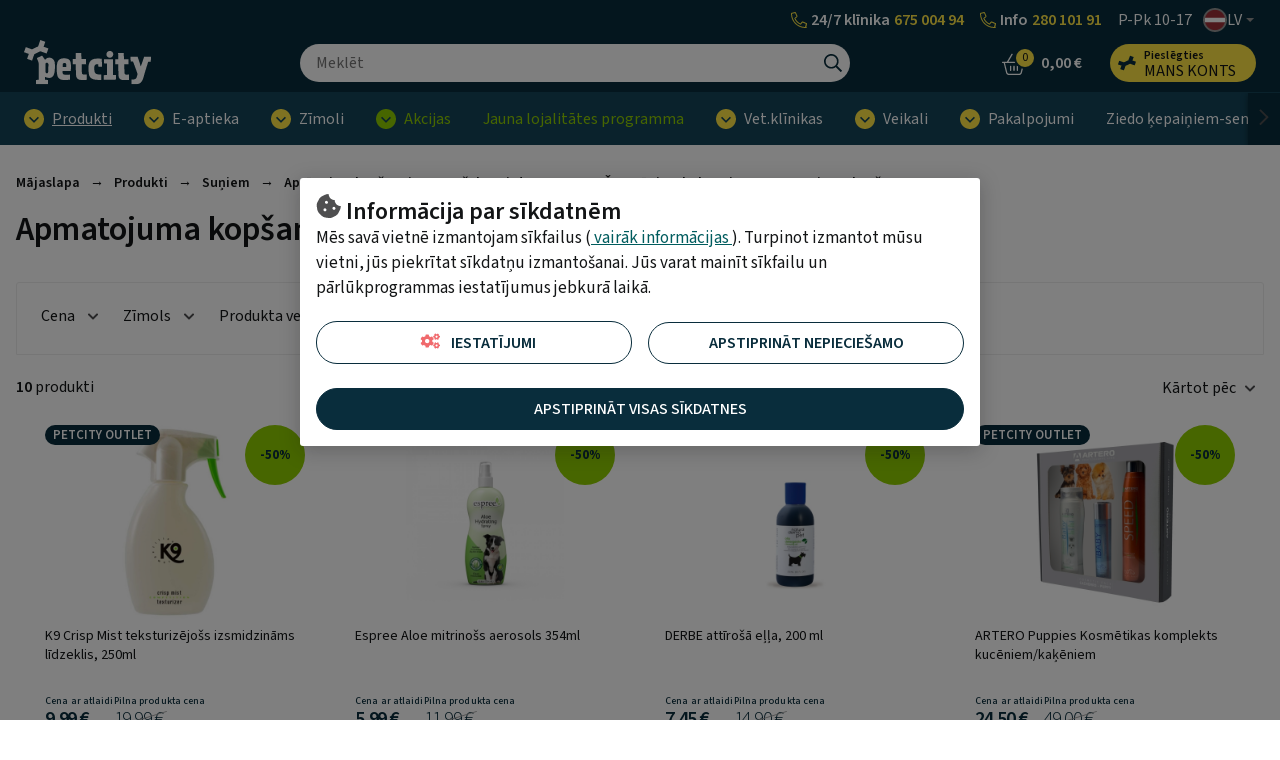

--- FILE ---
content_type: text/html; charset=UTF-8
request_url: https://www.petcity.lv/produkti/suni/aprupe-kopsana1/kazokam/sampuni-balzami/apmatojuma-kopsana
body_size: 18853
content:
<!doctype html>
<html lang="lv">
    <head >
                <meta charset="utf-8"/>
<meta name="title" content="Apmatojuma kopšana"/>
<meta name="description" content="Pet City ir labākā izvēle mājdzīvnieku saimniekiem - pie mums atradīsiet visu, kas nepieciešams jūsu dzīvniekam. 
Mums ir ērts interneta veikals, modernas veterinārās klīnikas un vairāki veikali Rīgā."/>
<meta name="keywords" content="dzīvnieku preces,veikals dzīvniekiem,dzīvnieku e-veikals,dzīvnieku preču e-veikals,dzīvnieku klīnika,mājdzīvnieku klīnika,lielākais veikals dzīvniekiem,pet city veikals dzīvniekiem,pet city veikals mājdzīvniekiem,pet city dzīvnieku klīnika,pet city mājdzīvnieku klīnika,pet city e-veikals,interneta veikals dzīvniekiem"/>
<meta name="robots" content="INDEX,FOLLOW"/>
<meta name="viewport" content="width=device-width, initial-scale=1"/>
<meta name="format-detection" content="telephone=no"/>
<title>Apmatojuma kopšana</title>
<link  rel="stylesheet" type="text/css"  media="all" href="https://www.petcity.lv/static/version1767612299/_cache/merged/0637644c6a67ef60311972c51d2f8129.css" />
<script  type="text/javascript"  src="https://www.petcity.lv/static/version1767612299/frontend/Opus/petcity/lv_LV/Opus_GoogleTranslate/js/googleTranslateElementInit.min.js"></script>
<script  type="text/javascript"  src="https://www.petcity.lv/static/version1767612299/frontend/Opus/petcity/lv_LV/Opus_GoogleTranslate/js/GoogleTranslateLanguageChangedGTMScript.js"></script>
<script  type="text/javascript"  src="https://www.petcity.lv/static/version1767612299/frontend/Opus/petcity/lv_LV/Opus_Lazyload/js/lazyload.min.js"></script>
<link  rel="canonical" href="https://www.petcity.lv/produkti/suni/aprupe-kopsana1/kazokam/sampuni-balzami/apmatojuma-kopsana" />
<link  rel="icon" type="image/x-icon" href="https://www.petcity.lv/media/favicon/websites/5/PETCITY-logo-32x32.png" />
<link  rel="shortcut icon" type="image/x-icon" href="https://www.petcity.lv/media/favicon/websites/5/PETCITY-logo-32x32.png" />
<style>


.product-filters__form-item .button.layout-default.intent-default {
    color: #031b30;
    background-color: #E2F4F7;
} 



ol.products.list p.product-item-meta02 { display: none; }

.frame-epharma .product-campaign__text P:not(:first-child) { word-break: break-all; }
</style>

<!--Ap7JrSFfYt2MJ3B0kok1PHh3FgHKInpT-->
            <script type="text/x-magento-init">
        {
            "*": {
                "Magento_PageCache/js/form-key-provider": {
                    "isPaginationCacheEnabled":
                        0                }
            }
        }
    </script>
    <div id="google_translate_element" style="display:none;"></div>
    <script>
        function googleTranslateElementInit() {
            new google.translate.TranslateElement(
                {
                    pageLanguage: "lv",
                    includedLanguages: "en,fi,de,lt,no,sv,uk,et,ru",
                    layout: google.translate.TranslateElement.InlineLayout.VERTICAL,
                    autoDisplay: false
                },
                "google_translate_element"
            );

            
        }
    </script>
<script>
            document.addEventListener("DOMContentLoaded", function() {
                new LazyLoad();
            });

            window.lazyLoadOptions = {
                threshold: 300,
                use_native: true,
                restore_on_error: true,
            };
        </script><link href="https://www.petcity.lv/static/version1767612299/frontend/Opus/petcity/lv_LV/application.css?1767612177" rel="stylesheet"/>    <script type="text/x-magento-gdpr" data-consent="analytics">
        (function(h,o,t,j,a,r){ h.hj=h.hj||function(){(h.hj.q=h.hj.q||[]).push(arguments)}; h._hjSettings={hjid:2928917,hjsv:6}; a=o.getElementsByTagName('head')[0]; r=o.createElement('script');r.async=1; r.src=t+h._hjSettings.hjid+j+h._hjSettings.hjsv; a.appendChild(r); })(window,document,'https://static.hotjar.com/c/hotjar-','.js?sv=');    </script>
    <script type="text/x-magento-gdpr" data-consent="marketing">
        let element = document.createElement('script');
element.src = 'https://accounts.twistoo.co/storage/widgets/dc4e1b5d3a51ba74fd11fd0921897a5c72d43087.js';
element.async = true;

document.getElementsByTagName('head')[0].appendChild(element);    </script>
    <meta property="og:type" content="product.group" />
    <meta property="og:title" content="Apmatojuma kopšana" />
    <meta property="og:description" content="" />
    <meta property="og:image" content="https://www.petcity.lv/media/seo_suite/default/PETCITY-logo-ogimage-centered-1200x630.png" />
    <meta property="og:url " content="https://www.petcity.lv/produkti/suni/aprupe-kopsana1/kazokam/sampuni-balzami/apmatojuma-kopsana" />
<script type="application/ld+json">[{"@context":"https:\/\/schema.org\/","@type":"WebPage","mainEntity":{"@type":"OfferCatalog","name":"Apmatojuma kop\u0161ana","description":"","url":"https:\/\/www.petcity.lv\/produkti\/suni\/aprupe-kopsana1\/kazokam\/sampuni-balzami\/apmatojuma-kopsana"}},{"@context":"https:\/\/schema.org\/","@type":"BreadcrumbList","itemListElement":[{"@type":"ListItem","position":1,"name":"M\u0101jaslapa","item":{"@type":"Thing","@id":"https:\/\/www.petcity.lv\/"}},{"@type":"ListItem","position":2,"name":"Produkti","item":{"@type":"Thing","@id":"https:\/\/www.petcity.lv\/produkti"}},{"@type":"ListItem","position":3,"name":"Su\u0146iem","item":{"@type":"Thing","@id":"https:\/\/www.petcity.lv\/produkti\/suni"}},{"@type":"ListItem","position":4,"name":"Apr\u016bpei un kop\u0161anai","item":{"@type":"Thing","@id":"https:\/\/www.petcity.lv\/produkti\/suni\/aprupe-kopsana"}},{"@type":"ListItem","position":5,"name":"Ka\u017eoka mirdzumam","item":{"@type":"Thing","@id":"https:\/\/www.petcity.lv\/produkti\/suni\/aprupe-kopsana\/kazokam"}},{"@type":"ListItem","position":6,"name":"\u0160amp\u016bni un balzami","item":{"@type":"Thing","@id":"https:\/\/www.petcity.lv\/produkti\/suni\/aprupe-kopsana\/kazokam\/sampuni-balzami"}},{"@type":"ListItem","position":7,"name":"Apmatojuma kop\u0161ana","item":{"@type":"Thing","@id":"https:\/\/www.petcity.lv\/produkti\/suni\/aprupe-kopsana1\/kazokam\/sampuni-balzami\/apmatojuma-kopsana"}}]}]</script>

    <!-- Google Tag Manager -->
    <script type="application/javascript" data-consent="analytics">

    window.useAlpiIdAsCustomerId = false;
    window.dataLayer = window.dataLayer || [];
    window.serverDataLayers = [];

    function gtag() {
        if (arguments.length === 1) {
            dataLayer.push(arguments[0]);
        } else {
            dataLayer.push(arguments);
        }
    }

    (function(w,d,s,l,i){w[l]=w[l]||[];w[l].push({'gtm.start':
    new Date().getTime(),event:'gtm.js'});var f=d.getElementsByTagName(s)[0],
    j=d.createElement(s),dl=l!='dataLayer'?'&l='+l:'';j.async=true;j.src=
    'https://www.googletagmanager.com/gtm.js?id='+i+dl;f.parentNode.insertBefore(j,f);
    })(window,document,'script','dataLayer','GTM-NNG4SVM');

    </script>
    <!-- End Google Tag Manager -->
    </head>
    <body class="fontroot">
        <div data-component="nxDiscount" data-config='{&quot;inCart&quot;:0,&quot;onlyOneLabel&quot;:&quot;V\u0113los ieg\u0101d\u0101ties 1 produktu&quot;,&quot;manyAreCheaper&quot;:&quot;Izdev\u012bg\u0101k ir pirkt vairum\u0101&quot;,&quot;addMoreLabel&quot;:&quot;Pievienot {needed_amount} produktu&quot;,&quot;translationText&quot;:&quot;Kampa\u0146as pied\u0101v\u0101jums ir sp\u0113k\u0101, kad grozam tiek pievienoti vismaz 2 vien\u0101di produkti.&quot;}'></div>
<div data-component="gdprConsentPopup" data-config='{&quot;modalTitle&quot;:&quot;Inform\u0101cija par s\u012bkdatn\u0113m&quot;,&quot;introText&quot;:&quot;M\u0113s sav\u0101 vietn\u0113 izmantojam s\u012bkfailus (&lt;a href=\&quot;https:\/\/www.petcity.lv\/privacy-policy-cookie-restriction-mode\/\&quot;&gt; vair\u0101k inform\u0101cijas &lt;\/a&gt;). Turpinot izmantot m\u016bsu vietni, j\u016bs piekr\u012btat s\u012bkdat\u0146u izmanto\u0161anai. J\u016bs varat main\u012bt s\u012bkfailu un p\u0101rl\u016bkprogrammas iestat\u012bjumus jebkur\u0101 laik\u0101.&quot;,&quot;isEnabled&quot;:true,&quot;isVisible&quot;:true,&quot;cookieSelection&quot;:[{&quot;id&quot;:&quot;1&quot;,&quot;code&quot;:&quot;necessary&quot;,&quot;name&quot;:&quot;Nepiecie\u0161am\u0101s s\u012bkdatnes&quot;,&quot;description&quot;:&quot;Necessary Cookies Description&quot;,&quot;is_required&quot;:true},{&quot;id&quot;:&quot;2&quot;,&quot;code&quot;:&quot;preference&quot;,&quot;name&quot;:&quot;Izv\u0113les s\u012bkdatnes&quot;,&quot;description&quot;:&quot;Preference Cookies Description&quot;,&quot;is_required&quot;:false},{&quot;id&quot;:&quot;3&quot;,&quot;code&quot;:&quot;marketing&quot;,&quot;name&quot;:&quot;M\u0101rketinga s\u012bkdatnes&quot;,&quot;description&quot;:&quot;Marketing Cookies Description&quot;,&quot;is_required&quot;:false},{&quot;id&quot;:&quot;4&quot;,&quot;code&quot;:&quot;analytics&quot;,&quot;name&quot;:&quot;Statistikas s\u012bkdatnes&quot;,&quot;description&quot;:&quot;Analytics Cookies Description&quot;,&quot;is_required&quot;:false}],&quot;labels&quot;:{&quot;settingsLabel&quot;:&quot;Iestat\u012bjumi&quot;,&quot;agreeToAllLabel&quot;:&quot;Apstiprin\u0101t visas s\u012bkdatnes&quot;,&quot;agreeToSelectedLabel&quot;:&quot;Apstiprin\u0101t atz\u012bm\u0113t\u0101s s\u012bkdatnes&quot;,&quot;agreeToNecessaryLabel&quot;:&quot;Apstiprin\u0101t nepiecie\u0161amo&quot;}}'></div>

<script>
    window.cookiesConfig = window.cookiesConfig || {};
    window.cookiesConfig.secure = true;
</script><div id="rx-chat-frame" class="rx-chat" style="display: none">
    <div class="rx-chat__frame">
        <div class="rx-chat__header">
            <div class="rx-chat__header-logo">
                <img src="https://www.petcity.lv/static/version1767612299/frontend/Opus/petcity/lv_LV/images/rxchat/logo_skin1.svg" alt="" />
            </div>
            <div class="rx-chat__header-actions">
                <button class="action-minimize" onClick="dispatchMinimize()">
                    <svg xmlns="http://www.w3.org/2000/svg" height="16" width="16" class="" viewBox="0 0 512 512">
                        <path fill="#fff" d="M512 398H0v114h512z"></path>
                    </svg>
                </button>
                <button class="action-close" onClick="dispatchClose()">
                    <svg xmlns="http://www.w3.org/2000/svg" height="16" width="16" class="" viewBox="0 0 512 512">
                        <path fill="#fff" d="M512 431.2L336.8 256 512 80.8 431.2 0 256 175.2 80.8 0 0 80.8 175.2 256 0 431.2 80.8 512 256 336.8 431.2 512z"></path>
                    </svg>
                </button>
            </div>
        </div>

        <div id="rx-chat-container" class="rx-chat__container"></div>
    </div>
</div>
<script>
    function dispatchMinimize() {
        console.log('minimize trigger')
        window.sessionStorage.setItem('rx:chat:isOpen', '0');
        window.dispatchEvent(new Event('magento:rx:minimize'));
    }
    function dispatchClose() {
        console.log('close trigger')
        window.dispatchEvent(new Event('rx:chat:close'));
    }
</script>
<div data-component="gtagEvents"></div>
<!-- Google Tag Manager (noscript) -->
<noscript>
    <iframe src="https://www.googletagmanager.com/ns.html?id=GTM-NNG4SVM" height="0" width="0" style="display:none;visibility:hidden"></iframe>
</noscript>
<!-- End Google Tag Manager (noscript) -->
<div class="scrollroot frame-epharma">
<a href="#main" class="skip-link">Pāriet uz saturu</a>
<div class="frame-epharma__pre-header"><div class="frame-epharma__pre-header__limiter">    <ul class="frame-epharma__pre-header__links">
                    <li>
                <a href="https://www.petcity.lv/   /">
                    <span class="label">   </span>
                </a>
            </li>
            </ul>
<ul class="frame-epharma__pre-header__contacts">
        <li class="highlighted mobile-hide tablet-hide">
                <span class="label">
            <div style="display: flex;align-items: center;justify-content: space-around; line-height: 20px;">  <img src="https://www.petcity.lv/static/version1724098614/frontend/Opus/petcity/lv_LV/images/icon_phone.svg" alt="Zvanīt klīnikai" style="padding-right: 4px; width: 16px;">    <span style="color: white; margin-right: 4px;">24/7 klīnika</span>         <a href="tel:+37167500494" style="color: #ffe644;">675 004 94</a>   </div>        </span>
    </li>
    <li class=" highlighted mobile-hide tablet-hide">
                <span class="label">
            <div style="display: flex;align-items: center;justify-content: space-around;">   <img src="https://www.petcity.lv/static/version1724098614/frontend/Opus/petcity/lv_LV/images/icon_phone.svg" alt="Zvanīt internetveikalam" style="padding-right: 4px; width: 16px;">   <span style="color: white; margin-right: 4px;">Info</span>         <a href="tel:+37128010191" style="color: #ffe644;">280 101 91</a>   </div>        </span>
    </li>
    <li class="mobile-hide tablet-hide">
                <span class="label">
            <span aria-label="Darba laiks">P-Pk 10-17</span>        </span>
    </li>
    <li class="highlighted desktop-hide">
                <span class="label">
            <div style="display: flex; align-items: stretch; justify-content: space-around;">     <span style="color: white; margin-right: 4px;">24/7 klīnika</span>     <img src="https://www.petcity.lv/static/version1724098614/frontend/Opus/petcity/lv_LV/images/icon_phone.svg" style="padding-right: 4px; width: 16px;">     <a href="tel:+37167500494" style="color: #ffe644;">675 004 94</a> </div> <div style="display: flex; align-items: center; justify-content: space-between; margin-top: 2px; margin-bottom: -5px;">     <span style="color: white; margin-right: 18px;">E-veikals</span>     <img src="https://www.petcity.lv/static/version1724098614/frontend/Opus/petcity/lv_LV/images/icon_phone.svg" style="padding-right: 2px; width: 16px;">     <a href="tel:+37128010191" style="color: #ffe644;">280 101 91</a> </div>        </span>
    </li>
    <li>
        <div class="frame-epharma__languages" data-component="languageSwitcher" data-hydrate></div>
    </li>
</ul>
</div></div><div id="stickyHeader" class="frame-epharma__header" data-component="header" data-config='{"revealMenu":true}'>
<div id="main-header"><div class="frame-epharma__header__primary"><div class="frame-epharma__header__limiter">

<a
    class="logo"    href="https://www.petcity.lv/"
    title="PetCity&#x20;internetveikals"
    aria-label="PetCity&#x20;internetveikals">
    <img src="https://www.petcity.lv/media/logo/stores/9/logo_uus.svg"
         title="PetCity&#x20;internetveikals"
         alt="PetCity&#x20;internetveikals"
            width="170"                />
</a>

<div class="search-desktop">
    <div class="search-desktop__content">
        <form class="search"
              data-subcomponent="search"
              data-hydrate
              data-config='{"iconSearch":"https:\/\/www.petcity.lv\/static\/version1767612299\/frontend\/Opus\/petcity\/lv_LV\/images\/sprite_search.svg","iconClose":"https:\/\/www.petcity.lv\/static\/version1767612299\/frontend\/Opus\/petcity\/lv_LV\/images\/sprite_close.svg","iconToggle":"https:\/\/www.petcity.lv\/static\/version1767612299\/frontend\/Opus\/petcity\/lv_LV\/images\/icon_search.svg","label":"Mekl\u0113t","placeholder":"Mekl\u0113t","action":"https:\/\/www.petcity.lv\/catalogsearch\/result\/","output":"field","minQuery":"3","maxQuery":"128","showAllLabel":"R\u0101d\u012bt vair\u0101k","isOverLoad":false,"activeLoyalPriceLabel":"","startingFromLabel":"no","isBarcodeSearchEnabled":false,"scanLabel":"Scan","cancelLabel":"Atcelt","tryAgainLabel":"Try again","barcodeNotFoundLabel":"Barcode does not match any product"}'
              action="https://www.petcity.lv/catalogsearch/result/" method="get" role="search">
            <div class="search__input">
                <input aria-label="Meklēt" type="text" autocomplete="off" name="q" value="" placeholder="Meklēt"/>
                <button type="submit" class="icon search__submit"><img src="https://www.petcity.lv/static/version1767612299/frontend/Opus/petcity/lv_LV/images/sprite_search.svg" alt="Meklēt" /></button>
            </div>
        </form>
    </div>
</div>


<ul class="userhub">
        <li class="link-cart" data-subcomponent="cart" data-config='{"label":"Grozs","src":"https://www.petcity.lv/static/version1767612299/frontend/Opus/petcity/lv_LV/images/sprite_cart.svg","href":"https://www.petcity.lv/checkout/cart/"}' data-hydrate>
        <a href="https://www.petcity.lv/checkout/cart/" class="mini-cart">
    <span class="icon">
        <img src="https://www.petcity.lv/static/version1767612299/frontend/Opus/petcity/lv_LV/images/sprite_cart.svg" alt="Grozs"/>
        <span class="products">0</span>
    </span>
    <span class="label">Grozs</span>
    <span class="amount"><span class="price">0,00 €</span></span>
</a>


    </li>
            <li class="link-account" data-subcomponent="accessibleDrop" data-config='{"offset":"0, 0", "position": "bottom-right", "enforceFocus":true, "autoFocus": true, "popoverClassName":"user-menu-drop"}' data-hydrate>
        <a href="https://www.petcity.lv/customer/account/login/referer/aHR0cHM6Ly93d3cucGV0Y2l0eS5sdi9wcm9kdWt0aS9zdW5pL2FwcnVwZS1rb3BzYW5hMS9rYXpva2FtL3NhbXB1bmktYmFsemFtaS9hcG1hdG9qdW1hLWtvcHNhbmE/" class="toggler" data-testid="header-account">
    <span class="icon"><img src="https://www.petcity.lv/static/version1767612299/frontend/Opus/petcity/lv_LV/images/icon_loyalty.svg" alt="Mans Konts"/></span>
    <span class="label 1">
                <span class="account-title">Pieslēgties</span>
                <span class="account-subtitle">Mans Konts</span>
    </span>
</a>
<ul>
            <li><a href="https://www.petcity.lv/customer/account/login/referer/aHR0cHM6Ly93d3cucGV0Y2l0eS5sdi9wcm9kdWt0aS9zdW5pL2FwcnVwZS1rb3BzYW5hMS9rYXpva2FtL3NhbXB1bmktYmFsemFtaS9hcG1hdG9qdW1hLWtvcHNhbmE/">Pieslēgties</a></li>
        <li><a href="https://www.petcity.lv/customer/account/register/">Reģistrēties</a></li>
        </ul>
    </li>
    </ul>
<button class="menu-toggle">
    <img src="https://www.petcity.lv/static/version1767612299/frontend/Opus/petcity/lv_LV/images/icon_menu.svg" alt="Izvēlne">Izvēlne</button>
</div></div><div class="frame-epharma__header__nav"><div class="frame-epharma__header__limiter">
<div class="site-menu" data-subcomponent="menu" data-hydrate data-config='{&quot;iconDrop&quot;:&quot;https:\/\/www.petcity.lv\/static\/version1767612299\/frontend\/Opus\/petcity\/lv_LV\/images\/sprite_drop.svg&quot;,&quot;target&quot;:&quot;main-header&quot;,&quot;labelLeft&quot;:&quot;Previous&quot;,&quot;labelRight&quot;:&quot;N\u0101kamais&quot;,&quot;labelBack&quot;:&quot;Atpaka\u013c&quot;,&quot;labelViewAll&quot;:&quot;Skat\u012bt visus rezult\u0101tus&quot;,&quot;transitionName&quot;:&quot;transition-from-bottom&quot;}'>
    <div class="site-menu__wrapper">
        <a href="#" class="menutoggler toggler">
            <span class="icon"><img src="https://www.petcity.lv/static/version1767612299/frontend/Opus/petcity/lv_LV/images/icon_menu.svg" alt="Izvēlne"/></span>
            <span>Izvēlne</span>
        </a>
        <nav>
            <ul>
                <li><a href="https://www.petcity.lv/produkti" class="group-heading active open" role="button">Produkti</a><ul class="multigroup"><li class="level-2"><a href="https://www.petcity.lv/produkti/suni" class="group-heading active open" role="button">Suņiem</a><ul><li class="level-3 mobile-hide tablet-hide"><a class="group-heading" role="button" href="https://www.petcity.lv/produkti/suni">Skatīt visus rezultātus</a></li><li class="level-3"><a href="https://www.petcity.lv/produkti/suni/bariba-un-gardumi" class="group-heading " role="button">Barība un gardumi </a><ul><li class="level-4"><a href="https://www.petcity.lv/produkti/suni/bariba-un-gardumi/sausa-bariba" class="group-heading " >Sausā barība</a></li> <li class="level-4"><a href="https://www.petcity.lv/produkti/suni/bariba-un-gardumi/konservi" class="group-heading " >Konservi</a></li> <li class="level-4"><a href="https://www.petcity.lv/produkti/suni/bariba-un-gardumi/gardumi" class="group-heading " >Gardumi</a></li> <li class="level-4"><a href="https://www.petcity.lv/produkti/suni/bariba-un-gardumi/veterinaras-dietas" class="group-heading " >Veterinārās diētas</a></li> </ul></li> <li class="level-3"><a href="https://www.petcity.lv/produkti/suni/blodinas-un-aksesuari" class="group-heading " role="button">Bļodiņas un aksesuāri</a><ul><li class="level-4"><a href="https://www.petcity.lv/produkti/suni/blodinas-un-aksesuari/keramikas-blodinas" class="group-heading " >Keramikas bļodiņas</a></li> <li class="level-4"><a href="https://www.petcity.lv/produkti/suni/blodinas-un-aksesuari/melamina-blodas" class="group-heading " >Melamīna bļodas</a></li> <li class="level-4"><a href="https://www.petcity.lv/produkti/suni/blodinas-un-aksesuari/metala-blodinas" class="group-heading " >Metāla bļodiņas</a></li> <li class="level-4"><a href="https://www.petcity.lv/produkti/suni/blodinas-un-aksesuari/bambusa-blodinas" class="group-heading " >Bambusa bļodiņas</a></li> <li class="level-4"><a href="https://www.petcity.lv/produkti/suni/blodinas-un-aksesuari/plastmasas-blodinas" class="group-heading " >Plastmasas bļodiņas</a></li> <li class="level-4"><a href="https://www.petcity.lv/produkti/suni/blodinas-un-aksesuari/dubultas-blodas" class="group-heading " >Dubultās bļodiņas</a></li> <li class="level-4"><a href="https://www.petcity.lv/produkti/suni/blodinas-un-aksesuari/blodas-uz-stativa" class="group-heading " >Bļodiņas uz statīva</a></li> <li class="level-4"><a href="https://www.petcity.lv/produkti/suni/blodinas-un-aksesuari/lenas-esanas-blodas" class="group-heading " >Lēnās ēšanas bļodas</a></li> <li class="level-4"><a href="https://www.petcity.lv/produkti/suni/blodinas-un-aksesuari/paklajini" class="group-heading " >Paliktņi zem bļodām</a></li> <li class="level-4"><a href="https://www.petcity.lv/produkti/suni/blodinas-un-aksesuari/barotavas-dzirdinatavas" class="group-heading " >Barotavas un dzirdinātavas</a></li> <li class="level-4"><a href="https://www.petcity.lv/produkti/suni/blodinas-un-aksesuari/baribas-konteineri" class="group-heading " >Barības uzglabāšanas konteineri</a></li> </ul></li> <li class="level-3"><a href="https://www.petcity.lv/produkti/suni/pavadas-un-krusu-siksnas" class="group-heading " role="button">Kakla siksnas, krūšu siksnas un pavadas</a><ul><li class="level-4"><a href="https://www.petcity.lv/produkti/suni/pavadas-un-krusu-siksnas/kakla-siksnas" class="group-heading " >Kakla siksnas un aksesuāri</a></li> <li class="level-4"><a href="https://www.petcity.lv/produkti/suni/pavadas-un-krusu-siksnas/krusu-siksnas" class="group-heading " >Krūšu siksnas</a></li> <li class="level-4"><a href="https://www.petcity.lv/produkti/suni/pavadas-un-krusu-siksnas/pavadas" class="group-heading " >Pavadas</a></li> <li class="level-4"><a href="https://www.petcity.lv/produkti/suni/pavadas-un-krusu-siksnas/uzpurni" class="group-heading " >Uzpurņi</a></li> </ul></li> <li class="level-3"><a href="https://www.petcity.lv/produkti/suni/rotallietas" class="group-heading " role="button">Rotaļlietas</a><ul><li class="level-4"><a href="https://www.petcity.lv/produkti/suni/rotallietas/mikstas-rotallietas" class="group-heading " >Mīkstas rotaļlietas</a></li> <li class="level-4"><a href="https://www.petcity.lv/produkti/suni/rotallietas/gumijas-rotallietas" class="group-heading " >Gumijas rotaļlietas</a></li> <li class="level-4"><a href="https://www.petcity.lv/produkti/suni/rotallietas/vinila-un-lateksa-rotallietas" class="group-heading " >Vinila un lateksa rotaļlietas</a></li> <li class="level-4"><a href="https://www.petcity.lv/produkti/suni/rotallietas/virves-rotallietas" class="group-heading " >Virves rotallietas</a></li> <li class="level-4"><a href="https://www.petcity.lv/produkti/suni/rotallietas/grauzamas-rotallietas" class="group-heading " >Graužamās rotaļlietas</a></li> <li class="level-4"><a href="https://www.petcity.lv/produkti/suni/rotallietas/interaktivas-rotallietas" class="group-heading " >Interaktīvās rotaļlietas</a></li> <li class="level-4"><a href="https://www.petcity.lv/produkti/suni/rotallietas/udens-rotallietas" class="group-heading " >Ūdens rotaļlietas</a></li> <li class="level-4"><a href="https://www.petcity.lv/produkti/suni/rotallietas/ara-rotallietas" class="group-heading " >Āra rotaļlietas</a></li> <li class="level-4"><a href="https://www.petcity.lv/produkti/suni/rotallietas/kucenu-rotallietas" class="group-heading " >Kucēniem</a></li> </ul></li> <li class="level-3"><a href="https://www.petcity.lv/produkti/suni/gulvietas" class="group-heading " >Guļvietas</a></li> <li class="level-3"><a href="https://www.petcity.lv/produkti/suni/transportesanas-boksi-un-somas" class="group-heading " role="button">Transportēšanas boksi un somas</a><ul><li class="level-4"><a href="https://www.petcity.lv/produkti/suni/transportesanas-boksi-un-somas/transportesanas-bokss" class="group-heading " >Transportēšanas boksi</a></li> <li class="level-4"><a href="https://www.petcity.lv/produkti/suni/transportesanas-boksi-un-somas/nesajamas-somas" class="group-heading " >Pārnēsājamās somas</a></li> <li class="level-4"><a href="https://www.petcity.lv/produkti/suni/transportesanas-boksi-un-somas/rati" class="group-heading " >Rati</a></li> <li class="level-4"><a href="https://www.petcity.lv/produkti/suni/transportesanas-boksi-un-somas/boksu-aksesuari" class="group-heading " >Aksesuāri</a></li> </ul></li> <li class="level-3"><a href="https://www.petcity.lv/produkti/suni/transporta-lidzekli" class="group-heading " role="button">Būri un voljēri</a><ul><li class="level-4"><a href="https://www.petcity.lv/produkti/suni/transporta-lidzekli/buri" class="group-heading " >Būri</a></li> <li class="level-4"><a href="https://www.petcity.lv/produkti/suni/transporta-lidzekli/voljeri" class="group-heading " >Voljēri</a></li> <li class="level-4"><a href="https://www.petcity.lv/produkti/suni/transporta-lidzekli/buru-aksesuari" class="group-heading " >Aksesuāri</a></li> </ul></li> <li class="level-3"><a href="https://www.petcity.lv/produkti/suni/apgerbi-nesajamas-somas-un-aksesuari" class="group-heading " role="button">Apģērbi un apavi</a><ul><li class="level-4"><a href="https://www.petcity.lv/produkti/suni/apgerbi-nesajamas-somas-un-aksesuari/jakas" class="group-heading " >Jakas</a></li> <li class="level-4"><a href="https://www.petcity.lv/produkti/suni/apgerbi-nesajamas-somas-un-aksesuari/dzemperi" class="group-heading " >Džemperi</a></li> <li class="level-4"><a href="https://www.petcity.lv/produkti/suni/apgerbi-nesajamas-somas-un-aksesuari/kombenzoni" class="group-heading " >Kombinezoni</a></li> <li class="level-4"><a href="https://www.petcity.lv/produkti/suni/apgerbi-nesajamas-somas-un-aksesuari/lietus-meteli" class="group-heading " >Lietus mēteļi</a></li> <li class="level-4"><a href="https://www.petcity.lv/produkti/suni/apgerbi-nesajamas-somas-un-aksesuari/atstarojosas-vestes" class="group-heading " >Atstarojošās vestes</a></li> <li class="level-4"><a href="https://www.petcity.lv/produkti/suni/apgerbi-nesajamas-somas-un-aksesuari/atdzesesanas-vestes" class="group-heading " >Atvēsinošās vestes</a></li> <li class="level-4"><a href="https://www.petcity.lv/produkti/suni/apgerbi-nesajamas-somas-un-aksesuari/apavi" class="group-heading " >Apavi</a></li> <li class="level-4"><a href="https://www.petcity.lv/produkti/suni/apgerbi-nesajamas-somas-un-aksesuari/halati" class="group-heading " >Halāti</a></li> </ul></li> <li class="level-3"><a href="https://www.petcity.lv/produkti/suni/veseliba-un-labsajuta" class="group-heading " role="button">Veselība un labsajūta</a><ul><li class="level-4"><a href="https://www.petcity.lv/produkti/suni/veseliba-un-labsajuta/baribas-piedevas" class="group-heading " >Vitamīni un barības piedevas</a></li> <li class="level-4"><a href="https://www.petcity.lv/produkti/suni/veseliba-un-labsajuta/locitavas-kauli" class="group-heading " >Locītavām un kauliem</a></li> <li class="level-4"><a href="https://www.petcity.lv/produkti/suni/veseliba-un-labsajuta/stress-un-satraukums" class="group-heading " >Pret stresu, satraukumu</a></li> <li class="level-4"><a href="https://www.petcity.lv/produkti/suni/veseliba-un-labsajuta/pret-parazitiem" class="group-heading " >Pret parazītiem</a></li> <li class="level-4"><a href="https://www.petcity.lv/produkti/suni/veseliba-un-labsajuta/spreji-ziedes" class="group-heading " >Pirmā palīdzība</a></li> </ul></li> <li class="level-3"><a href="https://www.petcity.lv/produkti/suni/aprupe-kopsana" class="group-heading active open" role="button">Aprūpei un kopšanai</a><ul><li class="level-4"><a href="https://www.petcity.lv/produkti/suni/aprupe-kopsana/acim" class="group-heading " >Acīm</a></li> <li class="level-4"><a href="https://www.petcity.lv/produkti/suni/aprupe-kopsana/ausis" class="group-heading " >Ausīm</a></li> <li class="level-4"><a href="https://www.petcity.lv/produkti/suni/aprupe-kopsana/mutes-higienai" class="group-heading " >Mutes higiēnai</a></li> <li class="level-4"><a href="https://www.petcity.lv/produkti/suni/aprupe-kopsana/kazokam" class="group-heading active open" >Kažoka mirdzumam</a></li> <li class="level-4"><a href="https://www.petcity.lv/produkti/suni/aprupe-kopsana/kepam" class="group-heading " >Ķepām</a></li> <li class="level-4"><a href="https://www.petcity.lv/produkti/suni/aprupe-kopsana/higienai" class="group-heading " >Higiēnai</a></li> <li class="level-4"><a href="https://www.petcity.lv/produkti/suni/aprupe-kopsana/tirisanas-lidzekli" class="group-heading " >Tīrīšanas līdzekļi</a></li> </ul></li> <li class="level-3"><a href="https://www.petcity.lv/produkti/suni/celojumiem-atputai" class="group-heading " role="button">Ceļojumiem un aktīvai atpūtai</a><ul><li class="level-4"><a href="https://www.petcity.lv/produkti/suni/celojumiem-atputai/aksesuari-auto" class="group-heading " >Aksesuāri automašīnai</a></li> <li class="level-4"><a href="https://www.petcity.lv/produkti/suni/celojumiem-atputai/celojumu-trauki" class="group-heading " >Ceļojumu trauki</a></li> <li class="level-4"><a href="https://www.petcity.lv/produkti/suni/celojumiem-atputai/glabsanas-vestes" class="group-heading " >Glābšanas vestes</a></li> <li class="level-4"><a href="https://www.petcity.lv/produkti/suni/celojumiem-atputai/baseini" class="group-heading " >Baseini</a></li> </ul></li> <li class="level-3"><a href="https://www.petcity.lv/produkti/suni/trenini-izstades" class="group-heading " role="button">Treniņiem un izstādēm</a><ul><li class="level-4"><a href="https://www.petcity.lv/produkti/suni/trenini-izstades/treniniem" class="group-heading " >Treniņiem</a></li> <li class="level-4"><a href="https://www.petcity.lv/produkti/suni/trenini-izstades/izstadem" class="group-heading " >Izstādēm</a></li> </ul></li> </ul></li> <li class="level-2"><a href="https://www.petcity.lv/produkti/kakim" class="group-heading " role="button">Kaķiem</a><ul><li class="level-3 mobile-hide tablet-hide"><a class="group-heading" role="button" href="https://www.petcity.lv/produkti/kakim">Skatīt visus rezultātus</a></li><li class="level-3"><a href="https://www.petcity.lv/produkti/kakim/bariba-un-gardumi" class="group-heading " role="button">Barība un gardumi</a><ul><li class="level-4"><a href="https://www.petcity.lv/produkti/kakim/bariba-un-gardumi/sausa-bariba" class="group-heading " >Sausā barība</a></li> <li class="level-4"><a href="https://www.petcity.lv/produkti/kakim/bariba-un-gardumi/konservi" class="group-heading " >Konservi</a></li> <li class="level-4"><a href="https://www.petcity.lv/produkti/kakim/bariba-un-gardumi/gardumi" class="group-heading " >Gardumi</a></li> <li class="level-4"><a href="https://www.petcity.lv/produkti/kakim/bariba-un-gardumi/veterinaras-dietas" class="group-heading " >Veterinārās diētas</a></li> </ul></li> <li class="level-3"><a href="https://www.petcity.lv/produkti/kakim/blodinas-un-aksesuari" class="group-heading " role="button">Bļodiņas un aksesuāri</a><ul><li class="level-4"><a href="https://www.petcity.lv/produkti/kakim/blodinas-un-aksesuari/metala-blodinas" class="group-heading " >Metāla bļodiņas</a></li> <li class="level-4"><a href="https://www.petcity.lv/produkti/kakim/blodinas-un-aksesuari/plastmasas-blodinas" class="group-heading " >Plastmasas bļodiņas</a></li> <li class="level-4"><a href="https://www.petcity.lv/produkti/kakim/blodinas-un-aksesuari/ar-audumu-parklatas-blodinas" class="group-heading " >Bambusa bļodiņas</a></li> <li class="level-4"><a href="https://www.petcity.lv/produkti/kakim/blodinas-un-aksesuari/baribas-konteineri" class="group-heading " >Barības konteineri</a></li> <li class="level-4"><a href="https://www.petcity.lv/produkti/kakim/blodinas-un-aksesuari/keramikas-blodinas" class="group-heading " >Keramikas bļodiņas</a></li> <li class="level-4"><a href="https://www.petcity.lv/produkti/kakim/blodinas-un-aksesuari/paklajini" class="group-heading " >Paklājiņi</a></li> <li class="level-4"><a href="https://www.petcity.lv/produkti/kakim/blodinas-un-aksesuari/barotavas-un-dzirditavas" class="group-heading " >Barotavas un dzirdītavas</a></li> <li class="level-4"><a href="https://www.petcity.lv/produkti/kakim/blodinas-un-aksesuari/divdaligas-blodas" class="group-heading " >Divdaļīgās bļodas</a></li> </ul></li> <li class="level-3"><a href="https://www.petcity.lv/produkti/kakim/krusu-siksnas-krusu-siksnas-un-pavadas" class="group-heading " role="button">Kakla siksnas, krūšu siksnas un pavadas</a><ul><li class="level-4"><a href="https://www.petcity.lv/produkti/kakim/krusu-siksnas-krusu-siksnas-un-pavadas/kakla-siksnas" class="group-heading " >Kakla siksnas</a></li> <li class="level-4"><a href="https://www.petcity.lv/produkti/kakim/krusu-siksnas-krusu-siksnas-un-pavadas/krusu-siksnas" class="group-heading " >Krūšu siksnas</a></li> <li class="level-4"><a href="https://www.petcity.lv/produkti/kakim/krusu-siksnas-krusu-siksnas-un-pavadas/pavadas" class="group-heading " >Pavadas</a></li> <li class="level-4"><a href="https://www.petcity.lv/produkti/kakim/krusu-siksnas-krusu-siksnas-un-pavadas/identifikacijas-medaljoni" class="group-heading " >Identifikācijas medaljoni</a></li> </ul></li> <li class="level-3"><a href="https://www.petcity.lv/produkti/kakim/rotallietas" class="group-heading " role="button">Rotaļlietas</a><ul><li class="level-4"><a href="https://www.petcity.lv/produkti/kakim/rotallietas/mikstas-rotallietas" class="group-heading " >Mīkstās rotaļlietas</a></li> <li class="level-4"><a href="https://www.petcity.lv/produkti/kakim/rotallietas/cietas-rotallietas" class="group-heading " >Gumijas un plastmasas rotaļlietas</a></li> <li class="level-4"><a href="https://www.petcity.lv/produkti/kakim/rotallietas/interaktivas-rotallietas" class="group-heading " >Interaktīvās rotaļlietas</a></li> <li class="level-4"><a href="https://www.petcity.lv/produkti/kakim/rotallietas/rotallietas-ar-virvi" class="group-heading " >Rotaļlietas ar virvi</a></li> <li class="level-4"><a href="https://www.petcity.lv/produkti/kakim/rotallietas/tuneli" class="group-heading " >Tuneļi</a></li> </ul></li> <li class="level-3"><a href="https://www.petcity.lv/produkti/kakim/tualetes" class="group-heading " role="button">Tualetes, pakaiši un aksesuāri</a><ul><li class="level-4"><a href="https://www.petcity.lv/produkti/kakim/tualetes/kaku-tualetes" class="group-heading " >Kaķu tualetes</a></li> <li class="level-4"><a href="https://www.petcity.lv/produkti/kakim/tualetes/kaku-pakaisi" class="group-heading " >Kaķu pakaiši</a></li> <li class="level-4"><a href="https://www.petcity.lv/produkti/kakim/tualetes/citi-aksesuari" class="group-heading " >Aksesuāri</a></li> </ul></li> <li class="level-3"><a href="https://www.petcity.lv/produkti/kakim/kaku-mebeles" class="group-heading " role="button">Kaķu skrāpji un mājiņas</a><ul><li class="level-4"><a href="https://www.petcity.lv/produkti/kakim/kaku-mebeles/skrapji" class="group-heading " >Kaķu skrāpji</a></li> <li class="level-4"><a href="https://www.petcity.lv/produkti/kakim/kaku-mebeles/kaku-majinas" class="group-heading " >Kaķu mājas</a></li> </ul></li> <li class="level-3"><a href="https://www.petcity.lv/produkti/kakim/kaku-caurstaigajamas-durtinas" class="group-heading " >Kaķu caurstaigājamās durtiņas</a></li> <li class="level-3"><a href="https://www.petcity.lv/produkti/kakim/gulvietas" class="group-heading " >Guļvietas</a></li> <li class="level-3"><a href="https://www.petcity.lv/produkti/kakim/transportesanai" class="group-heading " >Transportēšanas boksi un somas</a></li> <li class="level-3"><a href="https://www.petcity.lv/produkti/kakim/veseliba-un-labsajuta" class="group-heading " role="button">Veselībai un labsajūtai</a><ul><li class="level-4"><a href="https://www.petcity.lv/produkti/kakim/veseliba-un-labsajuta/vitamini-un-mineralvielas" class="group-heading " >Vitamīni un barības piedevas</a></li> <li class="level-4"><a href="https://www.petcity.lv/produkti/kakim/veseliba-un-labsajuta/kunga-zarnu-trakts" class="group-heading " >Kuņģim, zarnu traktam</a></li> <li class="level-4"><a href="https://www.petcity.lv/produkti/kakim/veseliba-un-labsajuta/stress-un-satraukums" class="group-heading " >Pret stresu, satraukumu</a></li> <li class="level-4"><a href="https://www.petcity.lv/produkti/kakim/veseliba-un-labsajuta/urinceliem" class="group-heading " >Urīnceļu veselībai</a></li> <li class="level-4"><a href="https://www.petcity.lv/produkti/kakim/veseliba-un-labsajuta/locitavas-un-kauli" class="group-heading " >Locītavām un kauliem</a></li> <li class="level-4"><a href="https://www.petcity.lv/produkti/kakim/veseliba-un-labsajuta/ziedes-spreji" class="group-heading " >Ziedes un spreji</a></li> <li class="level-4"><a href="https://www.petcity.lv/produkti/kakim/veseliba-un-labsajuta/zale-kakiem" class="group-heading " >Zāle kaķiem</a></li> <li class="level-4"><a href="https://www.petcity.lv/produkti/kakim/veseliba-un-labsajuta/pret-parazitiem" class="group-heading " >Pret parazītiem</a></li> </ul></li> <li class="level-3"><a href="https://www.petcity.lv/produkti/kakim/aprupe-kopsana" class="group-heading " role="button">Aprūpe/Kopšana</a><ul><li class="level-4"><a href="https://www.petcity.lv/produkti/kaki/aprupe-kopsana/acu-kopsana" class="group-heading " >Acīm</a></li> <li class="level-4"><a href="https://www.petcity.lv/produkti/kaki/aprupe-kopsana/ausis-un-acis" class="group-heading " >Ausīm</a></li> <li class="level-4"><a href="https://www.petcity.lv/produkti/kaki/aprupe-kopsana/mutes-higienai" class="group-heading " >Mutes higiēnai</a></li> <li class="level-4"><a href="https://www.petcity.lv/produkti/kaki/aprupe-kopsana/apmatojuma-kopsana" class="group-heading " >Apmatojuma kopšana</a></li> <li class="level-4"><a href="https://www.petcity.lv/produkti/kaki/aprupe-kopsana/kajas" class="group-heading " >Nagu šķēres, knaibles</a></li> <li class="level-4"><a href="https://www.petcity.lv/produkti/kaki/aprupe-kopsana/lidzekli-tirisanai" class="group-heading " >Smaržu iznīcināšanai</a></li> <li class="level-4"><a href="https://www.petcity.lv/produkti/kaki/aprupe-kopsana/pievilinasanai-atbaidisanai" class="group-heading " >Pievilināšanas/atbaidīšanas līdzekļi</a></li> </ul></li> </ul></li> <li class="level-2"><a href="https://www.petcity.lv/produkti/mazajiem-dzivniekiem" class="group-heading " role="button">Mazajiem dzīvniekiem</a><ul><li class="level-3 mobile-hide tablet-hide"><a class="group-heading" role="button" href="https://www.petcity.lv/produkti/mazajiem-dzivniekiem">Skatīt visus rezultātus</a></li><li class="level-3"><a href="https://www.petcity.lv/produkti/mazajiem-dzivniekiem/bariba-un-gardumi" class="group-heading " role="button">Barība un gardumi</a><ul><li class="level-4"><a href="https://www.petcity.lv/produkti/mazajiem-dzivniekiem/bariba-un-gardumi/sausa-bariba" class="group-heading " >Barība</a></li> <li class="level-4"><a href="https://www.petcity.lv/produkti/mazajiem-dzivniekiem/bariba-un-gardumi/gardumi" class="group-heading " >Gardumi</a></li> </ul></li> <li class="level-3"><a href="https://www.petcity.lv/produkti/mazajiem-dzivniekiem/blodinas-un-aksesuari" class="group-heading " role="button">Bļodiņas un ūdens trauki</a><ul><li class="level-4"><a href="https://www.petcity.lv/produkti/mazajiem-dzivniekiem/blodinas-un-aksesuari/udens-trauki" class="group-heading " >Ūdens trauki</a></li> </ul></li> <li class="level-3"><a href="https://www.petcity.lv/produkti/mazajiem-dzivniekiem/grauzeju-buri" class="group-heading " >Būri</a></li> <li class="level-3"><a href="https://www.petcity.lv/produkti/mazajiem-dzivniekiem/transportesanas-kaste" class="group-heading " >Transportēšanas kaste</a></li> <li class="level-3"><a href="https://www.petcity.lv/produkti/mazajiem-dzivniekiem/gulvietas" class="group-heading " >Guļvietas</a></li> <li class="level-3"><a href="https://www.petcity.lv/produkti/mazajiem-dzivniekiem/majinas-gulvietas" class="group-heading " >Mājiņas un guļvietas</a></li> <li class="level-3"><a href="https://www.petcity.lv/produkti/mazajiem-dzivniekiem/pavadas-krusu-siksnas" class="group-heading " >Pavadas, krūšu siksnas</a></li> <li class="level-3"><a href="https://www.petcity.lv/produkti/mazajiem-dzivniekiem/rotallietas" class="group-heading " role="button">Rotaļlietas</a><ul><li class="level-4"><a href="https://www.petcity.lv/produkti/mazajiem-dzivniekiem/rotallietas/bumbas" class="group-heading " >Bumbas</a></li> <li class="level-4"><a href="https://www.petcity.lv/produkti/mazajiem-dzivniekiem/rotallietas/skriesanas-riteni" class="group-heading " >Skriešanas riteņi</a></li> <li class="level-4"><a href="https://www.petcity.lv/produkti/mazajiem-dzivniekiem/rotallietas/tuneli" class="group-heading " >Tuneļi</a></li> <li class="level-4"><a href="https://www.petcity.lv/produkti/mazajiem-dzivniekiem/rotallietas/tilti" class="group-heading " >Tilti</a></li> </ul></li> <li class="level-3"><a href="https://www.petcity.lv/produkti/mazajiem-dzivniekiem/aprupe-kopsana" class="group-heading " role="button">Aprūpe/Kopšana</a><ul><li class="level-4"><a href="https://www.petcity.lv/produkti/mazajiem-dzivniekiem/aprupe-kopsana/pakaisi" class="group-heading " >Pakaiši</a></li> <li class="level-4"><a href="https://www.petcity.lv/produkti/mazajiem-dzivniekiem/aprupe-kopsana/siens" class="group-heading " >Siens</a></li> <li class="level-4"><a href="https://www.petcity.lv/produkti/mazajiem-dzivniekiem/aprupe-kopsana/smiltis" class="group-heading " >Smiltis</a></li> <li class="level-4"><a href="https://www.petcity.lv/produkti/mazajiem-dzivniekiem/aprupe-kopsana/tualetes" class="group-heading " >Tualetes</a></li> <li class="level-4"><a href="https://www.petcity.lv/produkti/mazajiem-dzivniekiem/aprupe-kopsana/nagu-skeres" class="group-heading " >Nagu šķēres</a></li> </ul></li> <li class="level-3"><a href="https://www.petcity.lv/produkti/mazajiem-dzivniekiem/veseliba-un-labsajuta" class="group-heading " role="button">Veselība un labsajūta</a><ul><li class="level-4"><a href="https://www.petcity.lv/produkti/mazajiem-dzivniekiem/veseliba-un-labsajuta/baribas-piedevas" class="group-heading " >Barības piedevas</a></li> <li class="level-4"><a href="https://www.petcity.lv/produkti/mazajiem-dzivniekiem/veseliba-un-labsajuta/vitamini-un-mineralvielas" class="group-heading " >Vitamīni un minerālvielas</a></li> <li class="level-4"><a href="https://www.petcity.lv/produkti/mazajiem-dzivniekiem/veseliba-un-labsajuta/migas-materiali" class="group-heading " >Migas materiāli</a></li> </ul></li> </ul></li> <li class="level-2"><a href="https://www.petcity.lv/produkti/putniem" class="group-heading " role="button">Putniem</a><ul><li class="level-3 mobile-hide tablet-hide"><a class="group-heading" role="button" href="https://www.petcity.lv/produkti/putniem">Skatīt visus rezultātus</a></li><li class="level-3"><a href="https://www.petcity.lv/produkti/putniem/bariba-un-gardumi" class="group-heading " role="button">Barība un gardumi</a><ul><li class="level-4"><a href="https://www.petcity.lv/produkti/putniem/bariba-un-gardumi/sausa-bariba" class="group-heading " >Sausā barība</a></li> <li class="level-4"><a href="https://www.petcity.lv/produkti/putniem/bariba-un-gardumi/gardumi" class="group-heading " >Gardumi</a></li> </ul></li> <li class="level-3"><a href="https://www.petcity.lv/produkti/putniem/blodinas-un-aksesuari" class="group-heading " >Bļodiņas, barotavas un aksesuāri</a></li> <li class="level-3"><a href="https://www.petcity.lv/produkti/putniem/buri-putniem" class="group-heading " >Būri</a></li> <li class="level-3"><a href="https://www.petcity.lv/produkti/putniem/veseliba-un-labsajuta" class="group-heading " role="button">Veselība un labsajūta</a><ul><li class="level-4"><a href="https://www.petcity.lv/produkti/putniem/veseliba-un-labsajuta/baribas-piedevas" class="group-heading " >Barības piedevas</a></li> </ul></li> <li class="level-3"><a href="https://www.petcity.lv/produkti/putniem/aprupe-kopsana" class="group-heading " role="button">Aprūpe/Kopšana</a><ul><li class="level-4"><a href="https://www.petcity.lv/produkti/putniem/aprupe-kopsana/smiltis" class="group-heading " >Smiltis</a></li> </ul></li> <li class="level-3"><a href="https://www.petcity.lv/produkti/putniem/rotallietas" class="group-heading " >Rotaļlietas</a></li> </ul></li> <li class="level-2"><a href="https://www.petcity.lv/produkti/zivim" class="group-heading " role="button">Zivīm</a><ul><li class="level-3 mobile-hide tablet-hide"><a class="group-heading" role="button" href="https://www.petcity.lv/produkti/zivim">Skatīt visus rezultātus</a></li><li class="level-3"><a href="https://www.petcity.lv/produkti/zivim/bariba" class="group-heading " >Barība</a></li> <li class="level-3"><a href="https://www.petcity.lv/produkti/zivim/akvarija-kopsana" class="group-heading " >Akvārija kopšana</a></li> </ul></li> <li class="level-2"><a href="https://www.petcity.lv/produkti/rapuliem" class="group-heading " role="button">Rāpuļiem</a><ul><li class="level-3 mobile-hide tablet-hide"><a class="group-heading" role="button" href="https://www.petcity.lv/produkti/rapuliem">Skatīt visus rezultātus</a></li><li class="level-3"><a href="https://www.petcity.lv/produkti/rapuliem/bariba" class="group-heading " role="button">Barība</a><ul><li class="level-4"><a href="https://www.petcity.lv/produkti/rapuliem/bariba/sausa-bariba" class="group-heading " >Sausā barība</a></li> </ul></li> </ul></li> <li class="level-2"><a href="https://www.petcity.lv/produkti/visi-piedavajumi" class="group-heading " ><img class="badge" alt="Special" src="https://www.petcity.lv/static/version1767612299/frontend/Opus/petcity/lv_LV/images/icon_special.svg"/>Visi piedāvājumi</a></li> <li class="level-2"><a href="https://www.petcity.lv/produkti/jaunumi" class="group-heading " ><img class="badge" alt="Special" src="https://www.petcity.lv/static/version1767612299/frontend/Opus/petcity/lv_LV/images/icon_special.svg"/>Jaunumi</a></li> </ul></li>                 <li><a role="button" href="/e-aptieka">E-aptieka</a>
<ul class="singlegroup">
                                                <li class="level-3">
                <a class="" href="https://www.petcity.lv/e-aptieka/vet-suniem">
                                        <span>Suņiem</span>
                                    </a>
                                    <ul>
                                                                    <li class="level-4">
                            <a class="" href="https://www.petcity.lv/e-aptieka/vet-suniem/pretercu-lidzekli">Pretērču un pretblusu līdzekļi</a>
                                                    </li>
                                                                    <li class="level-4">
                            <a class="" href="https://www.petcity.lv/e-aptieka/vet-suniem/attarposanas-zales">Attārpošana suņiem</a>
                                                    </li>
                                                                    <li class="level-4">
                            <a class="" href="https://www.petcity.lv/e-aptieka/vet-suniem/veterinaras-dietas-suniem">Veterinārās diētas suņiem </a>
                                                    </li>
                                                                    <li class="level-4">
                            <a class="" href="https://www.petcity.lv/e-aptieka/vet-suniem/papildbaribas-un-uztura-bagatinataji">Papildbarības un uztura bagātinātāji</a>
                                                    </li>
                                                                    <li class="level-4">
                            <a class="" href="https://www.petcity.lv/e-aptieka/vet-suniem/nomierinosie-lidzekli">Nomierinošie līdzekļi</a>
                                                    </li>
                                                                    <li class="level-4">
                            <a class="" href="https://www.petcity.lv/e-aptieka/vet-suniem/kopsanas-lidzekli">Kopšanas līdzekļi</a>
                                                    </li>
                                        </ul>
                            </li>
                                                <li class="level-3">
                <a class="" href="https://www.petcity.lv/e-aptieka/vet-kakiem">
                                        <span>Kaķiem</span>
                                    </a>
                                    <ul>
                                                                    <li class="level-4">
                            <a class="" href="https://www.petcity.lv/e-aptieka/vet-kakiem/pretercu-lidzekli">Pretērču un pretblusu līdzekļi </a>
                                                    </li>
                                                                    <li class="level-4">
                            <a class="" href="https://www.petcity.lv/e-aptieka/vet-kakiem/attarposana-kakiem">Attārpošana kaķiem</a>
                                                    </li>
                                                                    <li class="level-4">
                            <a class="" href="https://www.petcity.lv/e-aptieka/vet-kakiem/papildbaribas-un-uztura-bagatinataji">Papildbarības un uztura bagātinātāji</a>
                                                    </li>
                                                                    <li class="level-4">
                            <a class="" href="https://www.petcity.lv/e-aptieka/vet-kakiem/nomierinosie-lidzekli">Nomierinošie līdzekļi</a>
                                                    </li>
                                                                    <li class="level-4">
                            <a class="" href="https://www.petcity.lv/e-aptieka/vet-kakiem/kopsanas-lidzekli">Kopšanas līdzekļi</a>
                                                    </li>
                                                                    <li class="level-4">
                            <a class="" href="https://www.petcity.lv/e-aptieka/vet-kakiem/veterinaras-dietas-kakiem">Veterinārās diētas kaķiem</a>
                                                    </li>
                                        </ul>
                            </li>
                                                <li class="level-3">
                <a class="" href="https://www.petcity.lv/e-aptieka/mazajiem-dzivniekiem">
                                        <span>Mazajiem dzīvniekiem</span>
                                    </a>
                            </li>
                                                <li class="level-3">
                <a class="" href="https://www.petcity.lv/e-aptieka/pretparazitu-lidzekli">
                                        <span>Pretērču un pretblusu līdzekļi</span>
                                    </a>
                                    <ul>
                                                                    <li class="level-4">
                            <a class="" href="https://www.petcity.lv/e-aptieka/pretparazitu-lidzekli/suniem">Suņiem</a>
                                                    </li>
                                                                    <li class="level-4">
                            <a class="" href="https://www.petcity.lv/e-aptieka/pretparazitu-lidzekli/kakiem">Kaķiem</a>
                                                    </li>
                                        </ul>
                            </li>
                                                <li class="level-3">
                <a class="" href="https://www.petcity.lv/e-aptieka/attarposanas-zales">
                                        <span>Attārpošanas zāles</span>
                                    </a>
                                    <ul>
                                                                    <li class="level-4">
                            <a class="" href="https://www.petcity.lv/e-aptieka/attarposanas-zales/suniem">Suņiem</a>
                                                    </li>
                                                                    <li class="level-4">
                            <a class="" href="https://www.petcity.lv/e-aptieka/attarposanas-zales/kakiem">Kaķiem</a>
                                                    </li>
                                        </ul>
                            </li>
                                                <li class="level-3">
                <a class="" href="https://www.petcity.lv/e-aptieka/veterinaras-dietas">
                                        <span>Veterinārās diētas</span>
                                    </a>
                                    <ul>
                                                                    <li class="level-4">
                            <a class="" href="https://www.petcity.lv/e-aptieka/veterinaras-dietas/suniem">Suņiem</a>
                                                    </li>
                                                                    <li class="level-4">
                            <a class="" href="https://www.petcity.lv/e-aptieka/veterinaras-dietas/kakiem">Kaķiem</a>
                                                    </li>
                                        </ul>
                            </li>
                                                <li class="level-3">
                <a class="" href="https://www.petcity.lv/e-aptieka/papildbaribas-un-uztura-bagatinataji">
                                        <span>Papildbarības un uztura bagātinātāji</span>
                                    </a>
                                    <ul>
                                                                    <li class="level-4">
                            <a class="" href="https://www.petcity.lv/e-aptieka/papildbaribas-un-uztura-bagatinataji/suniem">Suņiem</a>
                                                    </li>
                                                                    <li class="level-4">
                            <a class="" href="https://www.petcity.lv/e-aptieka/papildbaribas-un-uztura-bagatinataji/kakiem">Kaķiem</a>
                                                    </li>
                                        </ul>
                            </li>
                                                <li class="level-3">
                <a class="" href="https://www.petcity.lv/e-aptieka/kopsanas-lidzekli">
                                        <span>Kopšanas līdzekļi</span>
                                    </a>
                                    <ul>
                                                                    <li class="level-4">
                            <a class="" href="https://www.petcity.lv/e-aptieka/kopsanas-lidzekli/suniem">Suņiem</a>
                                                    </li>
                                                                    <li class="level-4">
                            <a class="" href="https://www.petcity.lv/e-aptieka/kopsanas-lidzekli/kakiem">Kaķiem</a>
                                                    </li>
                                        </ul>
                            </li>
                                                <li class="level-3">
                <a class="" href="https://www.petcity.lv/e-aptieka/nomierinosi-lidzekli">
                                        <span>Nomierinoši līdzekļi</span>
                                    </a>
                            </li>
    </ul>
</li>
<li><a role="button" href="/zimoli">Zīmoli</a>
<ul class="singlegroup">
                                                <li class="level-3">
                <a class="" href="https://www.petcity.lv/razotaja-sadala/aatu">
                                        <span>Aatu</span>
                                    </a>
                            </li>
                                                <li class="level-3">
                <a class="" href="https://www.petcity.lv/razotaja-sadala/advantix">
                                        <span>Advantix</span>
                                    </a>
                            </li>
                                                <li class="level-3">
                <a class="" href="https://www.petcity.lv/zimoli/all-for-paws">
                                        <span>All For Paws</span>
                                    </a>
                            </li>
                                                <li class="level-3">
                <a class="" href="https://www.petcity.lv/zimoli/andis">
                                        <span>Andis</span>
                                    </a>
                            </li>
                                                <li class="level-3">
                <a class="" href="https://www.petcity.lv/razotaja-sadala/applaws">
                                        <span>Applaws</span>
                                    </a>
                            </li>
                                                <li class="level-3">
                <a class="" href="https://www.petcity.lv/zimoli/aromadog">
                                        <span>Aromadog</span>
                                    </a>
                            </li>
                                                <li class="level-3">
                <a class="" href="https://www.petcity.lv/zimoli/avital">
                                        <span>Avital</span>
                                    </a>
                            </li>
                                                <li class="level-3">
                <a class="" href="https://www.petcity.lv/zimoli/bam-bones">
                                        <span>Bam-bones</span>
                                    </a>
                            </li>
                                                <li class="level-3">
                <a class="" href="https://www.petcity.lv/zimoli/bark-a-boo">
                                        <span>Bark-a-Boo</span>
                                    </a>
                            </li>
                                                <li class="level-3">
                <a class="" href="https://www.petcity.lv/zimoli/basic">
                                        <span>Basic</span>
                                    </a>
                            </li>
                                                <li class="level-3">
                <a class="" href="https://www.petcity.lv/razotaja-sadala/beeztees">
                                        <span>Beeztees</span>
                                    </a>
                            </li>
                                                <li class="level-3">
                <a class="" href="https://www.petcity.lv/zimoli/best-barf">
                                        <span>Best Barf</span>
                                    </a>
                            </li>
                                                <li class="level-3">
                <a class="" href="https://www.petcity.lv/razotaja-sadala/brit">
                                        <span>Brit</span>
                                    </a>
                            </li>
                                                <li class="level-3">
                <a class="" href="https://www.petcity.lv/razotaja-sadala/burgess">
                                        <span>Burgess</span>
                                    </a>
                            </li>
                                                <li class="level-3">
                <a class="" href="https://www.petcity.lv/razotaja-sadala/carnilove">
                                        <span>Carnilove</span>
                                    </a>
                            </li>
                                                <li class="level-3">
                <a class="" href="https://www.petcity.lv/zimoli/cat-s-best">
                                        <span>Cat's Best</span>
                                    </a>
                            </li>
                                                <li class="level-3">
                <a class="" href="https://www.petcity.lv/razotaja-sadala/churu">
                                        <span>Churu</span>
                                    </a>
                            </li>
                                                <li class="level-3">
                <a class="" href="https://www.petcity.lv/zimoli/compact-care">
                                        <span>Compact Care</span>
                                    </a>
                                    <ul>
                                                                    <li class="level-4">
                            <a class="" href="https://www.petcity.lv/zimoli/compact-care/probiotic">Probiotic</a>
                                                    </li>
                                                                    <li class="level-4">
                            <a class="" href="https://www.petcity.lv/zimoli/compact-care/aromatizetas">Aromatizētas</a>
                                                    </li>
                                                                    <li class="level-4">
                            <a class="" href="https://www.petcity.lv/zimoli/compact-care/bez-smarzas">Bez smaržas</a>
                                                    </li>
                                                                    <li class="level-4">
                            <a class="" href="https://www.petcity.lv/zimoli/compact-care/premium-white">Premium White</a>
                                                    </li>
                                        </ul>
                            </li>
                                                <li class="level-3">
                <a class="" href="https://www.petcity.lv/razotaja-sadala/diafarm">
                                        <span>Diafarm</span>
                                    </a>
                            </li>
                                                <li class="level-3">
                <a class="" href="https://www.petcity.lv/zimoli/earth-rated">
                                        <span>EARTH RATED</span>
                                    </a>
                            </li>
                                                <li class="level-3">
                <a class="" href="https://www.petcity.lv/zimoli/eat-rustic">
                                        <span>Eat Rustic</span>
                                    </a>
                            </li>
                                                <li class="level-3">
                <a class="" href="https://www.petcity.lv/razotaja-sadala/edgard-cooper">
                                        <span>Edgard Cooper</span>
                                    </a>
                            </li>
                                                <li class="level-3">
                <a class="" href="https://www.petcity.lv/zimoli/feel-active">
                                        <span>Feel Active</span>
                                    </a>
                            </li>
                                                <li class="level-3">
                <a class="" href="https://www.petcity.lv/zimoli/feel-leather">
                                        <span>Feel Leather</span>
                                    </a>
                            </li>
                                                <li class="level-3">
                <a class="" href="https://www.petcity.lv/razotaja-sadala/fish4cats">
                                        <span>Fish4Cats</span>
                                    </a>
                            </li>
                                                <li class="level-3">
                <a class="" href="https://www.petcity.lv/razotaja-sadala/fish4dogs">
                                        <span>Fish4Dogs</span>
                                    </a>
                            </li>
                                                <li class="level-3">
                <a class="" href="https://www.petcity.lv/zimoli/flamingo">
                                        <span>Flamingo</span>
                                    </a>
                            </li>
                                                <li class="level-3">
                <a class="" href="https://www.petcity.lv/razotaja-sadala/flexi">
                                        <span>Flexi</span>
                                    </a>
                            </li>
                                                <li class="level-3">
                <a class="" href="https://www.petcity.lv/razotaja-sadala/foresto">
                                        <span>Foresto</span>
                                    </a>
                            </li>
                                                <li class="level-3">
                <a class="" href="https://www.petcity.lv/razotaja-sadala/furminator">
                                        <span>Furminator</span>
                                    </a>
                            </li>
                                                <li class="level-3">
                <a class="" href="https://www.petcity.lv/zimoli/gaia">
                                        <span>Gaia</span>
                                    </a>
                            </li>
                                                <li class="level-3">
                <a class="" href="https://www.petcity.lv/razotaja-sadala/hill-s">
                                        <span>Hill's </span>
                                    </a>
                                    <ul>
                                                                    <li class="level-4">
                            <a class="" href="https://www.petcity.lv/razotaja-sadala/hill-s/hill-s-sausa-bariba-suni">Hill's sausā barība suņiem</a>
                                                    </li>
                                                                    <li class="level-4">
                            <a class="" href="https://www.petcity.lv/razotaja-sadala/hill-s/hill-s-konservi-suni">Hill's Konservi suņiem</a>
                                                    </li>
                                                                    <li class="level-4">
                            <a class="" href="https://www.petcity.lv/razotaja-sadala/hill-s/hill-s-sausa-bariba-kaki">Hill's Sausā Barība kaķiem</a>
                                                    </li>
                                                                    <li class="level-4">
                            <a class="" href="https://www.petcity.lv/razotaja-sadala/hill-s/hill-s-konservi-kaki">Hill's  Konservi kaķiem</a>
                                                    </li>
                                        </ul>
                            </li>
                                                <li class="level-3">
                <a class="" href="https://www.petcity.lv/razotaja-sadala/hunter">
                                        <span>Hunter</span>
                                    </a>
                            </li>
                                                <li class="level-3">
                <a class="" href="https://www.petcity.lv/razotaja-sadala/hurtta">
                                        <span>Hurtta</span>
                                    </a>
                            </li>
                                                <li class="level-3">
                <a class="" href="https://www.petcity.lv/zimoli/itsy-bitsy">
                                        <span>Itsy Bitsy</span>
                                    </a>
                            </li>
                                                <li class="level-3">
                <a class="" href="https://www.petcity.lv/razotaja-sadala/kong">
                                        <span>Kong</span>
                                    </a>
                            </li>
                                                <li class="level-3">
                <a class="" href="https://www.petcity.lv/zimoli/little-bigger">
                                        <span>Little&Bigger</span>
                                    </a>
                            </li>
                                                <li class="level-3">
                <a class="" href="https://www.petcity.lv/zimoli/max-molly">
                                        <span>Max&Molly</span>
                                    </a>
                            </li>
                                                <li class="level-3">
                <a class="" href="https://www.petcity.lv/zimoli/moderna">
                                        <span>Moderna</span>
                                    </a>
                            </li>
                                                <li class="level-3">
                <a class="" href="https://www.petcity.lv/zimoli/monster">
                                        <span>Monster</span>
                                    </a>
                            </li>
                                                <li class="level-3">
                <a class="" href="https://www.petcity.lv/zimoli/mr-bandit">
                                        <span>Mr.Bandit</span>
                                    </a>
                            </li>
                                                <li class="level-3">
                <a class="" href="https://www.petcity.lv/zimoli/mypet">
                                        <span>MyPet</span>
                                    </a>
                            </li>
                                                <li class="level-3">
                <a class="" href="https://www.petcity.lv/zimoli/natures-menu">
                                        <span>Natures Menu</span>
                                    </a>
                            </li>
                                                <li class="level-3">
                <a class="" href="https://www.petcity.lv/razotaja-sadala/nina-ottosson">
                                        <span>Nina Ottosson</span>
                                    </a>
                            </li>
                                                <li class="level-3">
                <a class="" href="https://www.petcity.lv/zimoli/n-gage">
                                        <span>N-Gage</span>
                                    </a>
                            </li>
                                                <li class="level-3">
                <a class="" href="https://www.petcity.lv/razotaja-sadala/palmar">
                                        <span>Palmar</span>
                                    </a>
                            </li>
                                                <li class="level-3">
                <a class="" href="https://www.petcity.lv/razotaja-sadala/padovan">
                                        <span>Padovan</span>
                                    </a>
                            </li>
                                                <li class="level-3">
                <a class="" href="https://www.petcity.lv/razotaja-sadala/pala">
                                        <span>Pala</span>
                                    </a>
                            </li>
                                                <li class="level-3">
                <a class="" href="https://www.petcity.lv/zimoli/pawise">
                                        <span>Pawise</span>
                                    </a>
                            </li>
                                                <li class="level-3">
                <a class="" href="https://www.petcity.lv/zimoli/perfect-pet">
                                        <span>Perfect Pet</span>
                                    </a>
                            </li>
                                                <li class="level-3">
                <a class="" href="https://www.petcity.lv/razotaja-sadala/pet-safe">
                                        <span>Pet Safe</span>
                                    </a>
                            </li>
                                                <li class="level-3">
                <a class="" href="https://www.petcity.lv/razotaja-sadala/platinum">
                                        <span>Platinum </span>
                                    </a>
                            </li>
                                                <li class="level-3">
                <a class="" href="https://www.petcity.lv/razotaja-sadala/pro-plan">
                                        <span>Pro Plan</span>
                                    </a>
                            </li>
                                                <li class="level-3">
                <a class="" href="https://www.petcity.lv/zimoli/purenatural">
                                        <span>Purenatural</span>
                                    </a>
                                    <ul>
                                                                    <li class="level-4">
                            <a class="" href="https://www.petcity.lv/zimoli/purenatural/suniem">Suņiem</a>
                                                    </li>
                                                                    <li class="level-4">
                            <a class="" href="https://www.petcity.lv/zimoli/purenatural/kuceniem">Kucēniem</a>
                                                    </li>
                                                                    <li class="level-4">
                            <a class="" href="https://www.petcity.lv/zimoli/purenatural/kakiem">Kaķiem</a>
                                                    </li>
                                                                    <li class="level-4">
                            <a class="" href="https://www.petcity.lv/zimoli/purenatural/kakeniem">Kaķēniem</a>
                                                    </li>
                                        </ul>
                            </li>
                                                <li class="level-3">
                <a class="" href="https://www.petcity.lv/razotaja-sadala/raw-paleo">
                                        <span>Raw Paleo</span>
                                    </a>
                            </li>
                                                <li class="level-3">
                <a class="" href="https://www.petcity.lv/zimoli/resploot">
                                        <span>Resploot</span>
                                    </a>
                            </li>
                                                <li class="level-3">
                <a class="" href="https://www.petcity.lv/razotaja-sadala/royal-canin">
                                        <span>Royal Canin</span>
                                    </a>
                            </li>
                                                <li class="level-3">
                <a class="" href="https://www.petcity.lv/razotaja-sadala/rukka">
                                        <span>Rukka</span>
                                    </a>
                            </li>
                                                <li class="level-3">
                <a class="" href="https://www.petcity.lv/zimoli/show-dog">
                                        <span>Show Dog</span>
                                    </a>
                            </li>
                                                <li class="level-3">
                <a class="" href="https://www.petcity.lv/zimoli/smaak">
                                        <span>SMAAK</span>
                                    </a>
                                    <ul>
                                                                    <li class="level-4">
                            <a class="" href="https://www.petcity.lv/zimoli/smaak/suniem">Suņiem</a>
                                                    </li>
                                                                    <li class="level-4">
                            <a class="" href="https://www.petcity.lv/zimoli/smaak/kuceniem">Kucēniem</a>
                                                    </li>
                                                                    <li class="level-4">
                            <a class="" href="https://www.petcity.lv/zimoli/smaak/kakiem">Kaķiem</a>
                                                    </li>
                                                                    <li class="level-4">
                            <a class="" href="https://www.petcity.lv/zimoli/smaak/kakeniem">Kaķēniem</a>
                                                    </li>
                                        </ul>
                            </li>
                                                <li class="level-3">
                <a class="" href="https://www.petcity.lv/zimoli/smily">
                                        <span>Smily</span>
                                    </a>
                            </li>
                                                <li class="level-3">
                <a class="" href="https://www.petcity.lv/zimoli/tetra">
                                        <span>Tetra</span>
                                    </a>
                            </li>
                                                <li class="level-3">
                <a class="" href="https://www.petcity.lv/zimoli/trick-treat">
                                        <span>Trick & Treat</span>
                                    </a>
                            </li>
                                                <li class="level-3">
                <a class="" href="https://www.petcity.lv/zimoli/trixie">
                                        <span>Trixie</span>
                                    </a>
                            </li>
                                                <li class="level-3">
                <a class="" href="https://www.petcity.lv/zimoli/topline">
                                        <span>Topline</span>
                                    </a>
                            </li>
                                                <li class="level-3">
                <a class="" href="https://www.petcity.lv/zimoli/trovet">
                                        <span>Trovet</span>
                                    </a>
                            </li>
                                                <li class="level-3">
                <a class="" href="https://www.petcity.lv/razotaja-sadala/tickless">
                                        <span>TICKLESS</span>
                                    </a>
                            </li>
                                                <li class="level-3">
                <a class="" href="https://www.petcity.lv/razotaja-sadala/versele-laga">
                                        <span>Versele Laga</span>
                                    </a>
                            </li>
                                                <li class="level-3">
                <a class="" href="https://www.petcity.lv/razotaja-sadala/vetexpert">
                                        <span>Vetexpert</span>
                                    </a>
                            </li>
                                                <li class="level-3">
                <a class="" href="https://www.petcity.lv/razotaja-sadala/whimzees">
                                        <span>Whimzees</span>
                                    </a>
                            </li>
                                                <li class="level-3">
                <a class="" href="https://www.petcity.lv/razotaja-sadala/zolux">
                                        <span>Zolux</span>
                                    </a>
                            </li>
    </ul>
</li>
<li><a class="hilited" role="button" href="https://www.petcity.lv/akcija">Akcijas</a>
<ul class="singlegroup">
                                                <li class="level-3">
                <a class="" href="https://www.petcity.lv/akcija/suniem">
                                        <span>Suņiem</span>
                                    </a>
                                    <ul>
                                                                    <li class="level-4">
                            <a class="" href="https://www.petcity.lv/akcija/suniem/purenatural-baribai-un-karumiem-25">PURENATURAL barībai un kārumiem -25%</a>
                                                    </li>
                                                                    <li class="level-4">
                            <a class="" href="https://www.petcity.lv/akcija/suniem/aatu-baribai-20">AATU barībai -20%</a>
                                                    </li>
                                                                    <li class="level-4">
                            <a class="" href="https://www.petcity.lv/akcija/suniem/earth-rated-higienas-precem-25">EARTH RATED higiēnas precēm -25%  </a>
                                                    </li>
                                        </ul>
                            </li>
                                                <li class="level-3">
                <a class="" href="https://www.petcity.lv/akcija/kakiem">
                                        <span>Kaķiem</span>
                                    </a>
                                    <ul>
                                                                    <li class="level-4">
                            <a class="" href="https://www.petcity.lv/akcija/kakiem/purenatural-baribai-un-karumiem-25">PURENATURAL barībai -25%</a>
                                                    </li>
                                                                    <li class="level-4">
                            <a class="" href="https://www.petcity.lv/akcija/kakiem/aatu-baribai-20">AATU barībai -20%</a>
                                                    </li>
                                                                    <li class="level-4">
                            <a class="" href="https://www.petcity.lv/akcija/kakiem/smily-pakaisiem-25">SMILY pakaišiem -25%</a>
                                                    </li>
                                                                    <li class="level-4">
                            <a class="" href="https://www.petcity.lv/akcija/kakiem/ever-clean-pakaisiem-20">EVER CLEAN pakaišiem -20%</a>
                                                    </li>
                                                                    <li class="level-4">
                            <a class="" href="https://www.petcity.lv/akcija/kakiem/jaunajiem-tualesu-modeliem-25">Jaunajiem tualešu modeļiem -25%</a>
                                                    </li>
                                        </ul>
                            </li>
                                                <li class="level-3">
                <a class="" href="https://www.petcity.lv/akcija/grauzejiem">
                                        <span>Grauzējiem</span>
                                    </a>
                                    <ul>
                                                                    <li class="level-4">
                            <a class="" href="https://www.petcity.lv/akcija/grauzejiem/burgess-baribai-un-sienam-25">BURGESS barībai un sienam -25%</a>
                                                    </li>
                                        </ul>
                            </li>
                                                <li class="level-3">
                <a class="" href="https://www.petcity.lv/akcija/petcity-draugs-6-1">
                                        <span>PetCity Draugs 6+1</span>
                                    </a>
                                    <ul>
                                                                    <li class="level-4">
                            <a class="" href="https://www.petcity.lv/akcija/petcity-draugs-6-1/bariba-1-7kg">Barība 1 - 6,99kg</a>
                                                    </li>
                                                                    <li class="level-4">
                            <a class="" href="https://www.petcity.lv/akcija/petcity-draugs-6-1/bariba-7-kg">Barība 7+ kg</a>
                                                    </li>
                                                                    <li class="level-4">
                            <a class="" href="https://www.petcity.lv/akcija/petcity-draugs-6-1/kaku-pakaisi">Kaķu pakaiši </a>
                                                    </li>
                                        </ul>
                            </li>
                                                <li class="level-3">
                <a class="" href="https://www.petcity.lv/akcija/petcity-draugs-menesa-piedavajums">
                                        <span>PetCity Draugs mēneša piedāvājums</span>
                                    </a>
                                    <ul>
                                                                    <li class="level-4">
                            <a class="" href="https://www.petcity.lv/akcija/petcity-draugs-menesa-piedavajums/edgard-cooper-baribai-un-karumiem-25">EDGARD COOPER barībai un kārumiem -25%</a>
                                                    </li>
                                                                    <li class="level-4">
                            <a class="" href="https://www.petcity.lv/akcija/petcity-draugs-menesa-piedavajums/pala-baribai-un-karumiem-25">PALA barībai un kārumiem -25%</a>
                                                    </li>
                                                                    <li class="level-4">
                            <a class="" href="https://www.petcity.lv/akcija/petcity-draugs-menesa-piedavajums/itsybitsy-karumiem-25">ITSYBITSY kārumiem -25%</a>
                                                    </li>
                                                                    <li class="level-4">
                            <a class="" href="https://www.petcity.lv/akcija/petcity-draugs-menesa-piedavajums/kong-rotallietam-25">KONG rotaļlietām -25%</a>
                                                    </li>
                                        </ul>
                            </li>
                                                <li class="level-3">
                <a class="" href="https://www.petcity.lv/akcija/outlet">
                                        <span>Outlet līdz -60%</span>
                                    </a>
                                    <ul>
                                                                    <li class="level-4">
                            <a class="" href="https://www.petcity.lv/akcija/outlet/sausas-un-mitras-sunu-baribas-galiga-izpardosana">Sausās un mitrās suņu barības gala izpārdošana</a>
                                                    </li>
                                                                    <li class="level-4">
                            <a class="" href="https://www.petcity.lv/akcija/outlet/pedeja-iespeja-lidz-50">Pēdējā iespēja līdz -50%</a>
                                                    </li>
                                        </ul>
                            </li>
                                                <li class="level-3">
                <a class="" href="https://www.petcity.lv/akcija/ziemassvetku-preces">
                                        <span>Ziemassvētku precēm -50%</span>
                                    </a>
                            </li>
    </ul>
</li>
<li><a class="hilited" role="button" href="https://www.petcity.lv/lojalitates-programma">Jauna lojalitātes programma</a></li>
<li><a title="Vet.klīnikas" href="/veikali?openState=all&amp;type=all&amp;area=klinika">Vet.klīnikas</a>
<ul class="single">
<li><a title"Neatliekamā palīdzība" href="/neatliekama-veterinarmediciniska-palidziba">Neatliekamā palīdzība</a></li>
<li><a title="Tiešsaistes rezervācija" href="/tiessaistes-rezervacija">Tiešsaistes rezervācija</a></li>
<li><a title="PetCity klīniku pakalpojumi" href="https://www.petcity.lv/veterinaro-kliniku-pakalpojumi">PetCity klīniku pakalpojumi</a></li>
<li><a title="PetCity klīniku cenrāži" href="/petcity-veterinaras-klinikas-pakalpojumu-cenradis/" target="_self">Cenrādis</a></li>
<li><a title="PetCity klīniku veterinārārsti" href="https://www.petcity.lv/veterinararsti">Veterinārārsti</a></li>
<li><a title="PetCity Candera klīnika" href="/candera-klinika/" target="_self">Candera klīnika</a></li>
<li><a title="PetCity Viesturdārza klīnika" href="https://www.petcity.lv/petcity-viesturdarza-klinika" target="_self">Viesturdārza klīnika</a></li>
<li><a title="PetCity Akropoles klīnika" href="/akropoles-klinika/">Akropole Rīga klīnika</a></li>
<li><a title="PetCity Mārupes klīnika" href="/marupes-klinika/" target="_self">Mārupes klīnika</a></li>
</ul>
</li>
<li><a title="Veikali" role="button" href="https://www.petcity.lv/veikali?openState=all&amp;type=all&amp;area=veikals">Veikali</a>
<ul class="single">
<li><a href="/veikali/petcity-akropole-riga-veikals">PetCity Akropole Rīga</a></li>
<li><a href="https://www.petcity.lv/veikali/petcity-viesturdarza-veikals">PetCity Viesturdārzs</a></li>
<li><a href="https://www.petcity.lv/veikali/petcity-imanta">PetCity Imanta</a></li>
<li><a href="https://www.petcity.lv/veikali/petcity-brivibas">PetCity Brīvības</a></li>
<li><a href="https://www.petcity.lv/veikali/petcity-teika-plaza">PetCity Teika Plaza</a></li>
<li><a href="https://www.petcity.lv/veikali/petcity-domina">PetCity Domina</a></li>
<li><a href="https://www.petcity.lv/veikali/petcity-riga-plaza">PetCity Rīga Plaza</a></li>
<li><a href="https://www.petcity.lv/veikali/petcity-origo">PetCity Origo</a></li>
<li><a href="https://www.petcity.lv/veikali/petcity-mezaparks">PetCity Mežaparks</a></li>
<li><a href="https://www.petcity.lv/veikali/petcity-kisezers-rimi">PetCity Ķīšezers Rimi</a></li>
<li><a href="https://www.petcity.lv/veikali/petcity-sky">PetCity Sky</a></li>
<li><a href="https://www.petcity.lv/veikali/petcity-jugla">PetCity Jugla</a></li>
<li><a href="https://www.petcity.lv/veikali/petcity-liiba">PetCity Liiba (Ķekava)</a></li>
<li><a href="https://www.petcity.lv/veikali/petcity-marupes-klinika">PetCity Mārupe</a></li>
<li><a href="https://www.petcity.lv/veikali/petcity-tukums">PetCity Tukums</a></li>
<li><a href="https://www.petcity.lv/veikali/petcity-valmiera">PetCity Valmiera</a></li>
</ul>
</li>
<li><a role="button" href="/#">Pakalpojumi</a>
<ul class="single">
<li><a title="PetCity veterinārā klīnika" href="https://www.petcity.lv/veterinaro-kliniku-pakalpojumi">Veterinārās klīnikas</a></li>
<li><a title="PetCity apdrošināšana" href="https://www.petcity.lv/petcity-apdrosinasana">PetCity apdrošināšana</a></li>
<li><a title="PetCity suņu skola" href="/pakalpojumi/sunu-skola/">Suņu skola</a></li>
<li><a title="PetCity frizētava" href="/pakalpojumi/frizetava">Frizētavas</a></li>
<li><a href="https://www.petcity.lv/petcity-nomaksa">PetCity nomaksa</a></li>
<li><a href="https://www.petcity.lv/lojalitates-programma">Lojalitātes programma</a></li>
<!--
<li><a title="PetCity dāvanu karte" href="/pakalpojumi/davanu-karte/">Dāvanu karte</a></li>
-->
<li><a href="https://www.petcity.lv/nederigo-medikamentu-nodosana">Nederīgo medikamentu nodošana</a></li>
</ul>
</li>
<li><a href="https://www.petcity.lv/ziedojums">Ziedo ķepaiņiem-senioriem</a></li>
<li class="hassub"><a href="https://www.petcity.lv/veikali?openState=all&amp;type=all">Kontakti</a></li>            </ul>
                    </nav>
    </div>
</div>

<div class="frame-epharma__header-item desktop-hide">
    <a href="https://www.petcity.lv/" class="toggler">
        <span class="icon">
            <img src="https://www.petcity.lv/static/version1767612299/frontend/Opus/petcity/lv_LV/images/icon_home.svg" alt="Mājaslapa">
        </span>
        <span>
            Mājaslapa        </span>
    </a>
</div>
    <div class="search-mobile"
      data-subcomponent="search"
      data-hydrate
      data-config='{"iconSearch":"https:\/\/www.petcity.lv\/static\/version1767612299\/frontend\/Opus\/petcity\/lv_LV\/images\/sprite_search.svg","iconClose":"https:\/\/www.petcity.lv\/static\/version1767612299\/frontend\/Opus\/petcity\/lv_LV\/images\/sprite_close.svg","iconToggle":"https:\/\/www.petcity.lv\/static\/version1767612299\/frontend\/Opus\/petcity\/lv_LV\/images\/icon_search.svg","label":"Mekl\u0113t","placeholder":"Mekl\u0113t","action":"https:\/\/www.petcity.lv\/catalogsearch\/result\/","output":"button","minQuery":"3","maxQuery":"128","showAllLabel":"R\u0101d\u012bt vair\u0101k","isOverLoad":false,"activeLoyalPriceLabel":"","startingFromLabel":"no","isBarcodeSearchEnabled":false,"scanLabel":"Scan","cancelLabel":"Atcelt","tryAgainLabel":"Try again","barcodeNotFoundLabel":"Barcode does not match any product"}'
    >
        <a href="#" class="toggler">
            <span class="icon"><img src="https://www.petcity.lv/static/version1767612299/frontend/Opus/petcity/lv_LV/images/icon_search.svg" alt="Meklēt"/></span>
            <span>Meklēt</span>
        </a>
    </div>
<div class="account-mobile">
<div class="userhub-mobile" data-subcomponent="userMenu" data-config='{"disableMobileAuthLinksModal":true,"loginUrl":"https:\/\/www.petcity.lv\/customer\/account\/login\/"}'>
    <a href="https://www.petcity.lv/customer/account/login/referer/aHR0cHM6Ly93d3cucGV0Y2l0eS5sdi9wcm9kdWt0aS9zdW5pL2FwcnVwZS1rb3BzYW5hMS9rYXpva2FtL3NhbXB1bmktYmFsemFtaS9hcG1hdG9qdW1hLWtvcHNhbmE/" class="toggler" data-testid="header-account">
    <span class="icon"><img src="https://www.petcity.lv/static/version1767612299/frontend/Opus/petcity/lv_LV/images/icon_loyalty_inverted.svg" alt="Mans Konts"/></span>
    <span class="label 1">
                    <span class="account-title">Pieslēgties</span>
                <span class="account-subtitle">Mans Konts</span>
    </span>
</a>
<ul>
            <li><a href="https://www.petcity.lv/customer/account/login/referer/aHR0cHM6Ly93d3cucGV0Y2l0eS5sdi9wcm9kdWt0aS9zdW5pL2FwcnVwZS1rb3BzYW5hMS9rYXpva2FtL3NhbXB1bmktYmFsemFtaS9hcG1hdG9qdW1hLWtvcHNhbmE/">Pieslēgties</a></li>
        <li><a href="https://www.petcity.lv/customer/account/register/">Reģistrēties</a></li>
        </ul>
</div>
</div><div class="cart-mobile" data-subcomponent="cart" data-hydrate data-config='{"label":"Grozs","src":"https://www.petcity.lv/static/version1767612299/frontend/Opus/petcity/lv_LV/images/sprite_cart.svg","href":"https://www.petcity.lv/checkout/cart/"}'>
    <a href="https://www.petcity.lv/checkout/cart/" class="mini-cart">
    <span class="icon">
        <img src="https://www.petcity.lv/static/version1767612299/frontend/Opus/petcity/lv_LV/images/sprite_cart.svg" alt="Grozs"/>
        <span class="products">0</span>
    </span>
    <span class="label">Grozs</span>
    <span class="amount"><span class="price">0,00 €</span></span>
</a>


</div>
</div></div></div></div>
<div id="mobileMenuWrapper" class="desktop-hide"><!-- --></div>
<div class="frame-epharma__page-header"><div class="frame-epharma__page-header__limiter"><div class="breadcrumb" data-component="breadcrumbs" data-config='{&quot;crumbs&quot;:[{&quot;label&quot;:&quot;M\u0101jaslapa&quot;,&quot;title&quot;:&quot;Atgriezties s\u0101kumlap\u0101&quot;,&quot;link&quot;:&quot;https:\/\/www.petcity.lv\/&quot;,&quot;first&quot;:true,&quot;last&quot;:null,&quot;readonly&quot;:null},{&quot;label&quot;:&quot;Produkti&quot;,&quot;link&quot;:&quot;https:\/\/www.petcity.lv\/produkti&quot;,&quot;title&quot;:null,&quot;first&quot;:null,&quot;last&quot;:null,&quot;readonly&quot;:null},{&quot;label&quot;:&quot;Su\u0146iem&quot;,&quot;link&quot;:&quot;https:\/\/www.petcity.lv\/produkti\/suni&quot;,&quot;title&quot;:null,&quot;first&quot;:null,&quot;last&quot;:null,&quot;readonly&quot;:null},{&quot;label&quot;:&quot;Apr\u016bpei un kop\u0161anai&quot;,&quot;link&quot;:&quot;https:\/\/www.petcity.lv\/produkti\/suni\/aprupe-kopsana&quot;,&quot;title&quot;:null,&quot;first&quot;:null,&quot;last&quot;:null,&quot;readonly&quot;:null},{&quot;label&quot;:&quot;Ka\u017eoka mirdzumam&quot;,&quot;link&quot;:&quot;https:\/\/www.petcity.lv\/produkti\/suni\/aprupe-kopsana\/kazokam&quot;,&quot;title&quot;:null,&quot;first&quot;:null,&quot;last&quot;:null,&quot;readonly&quot;:null},{&quot;label&quot;:&quot;\u0160amp\u016bni un balzami&quot;,&quot;link&quot;:&quot;https:\/\/www.petcity.lv\/produkti\/suni\/aprupe-kopsana\/kazokam\/sampuni-balzami&quot;,&quot;title&quot;:null,&quot;first&quot;:null,&quot;last&quot;:null,&quot;readonly&quot;:null},{&quot;label&quot;:&quot;Apmatojuma kop\u0161ana&quot;,&quot;link&quot;:&quot;&quot;,&quot;title&quot;:null,&quot;first&quot;:null,&quot;last&quot;:true,&quot;readonly&quot;:null}],&quot;backUrl&quot;:null,&quot;backLabel&quot;:&quot;Atpaka\u013c&quot;}'>
    <ul class="path">
                    <li>
                                    <a href="https&#x3A;&#x2F;&#x2F;www.petcity.lv&#x2F;">Mājaslapa</a>
                            </li>
                    <li>
                                    <a href="https&#x3A;&#x2F;&#x2F;www.petcity.lv&#x2F;produkti">Produkti</a>
                            </li>
                    <li>
                                    <a href="https&#x3A;&#x2F;&#x2F;www.petcity.lv&#x2F;produkti&#x2F;suni">Suņiem</a>
                            </li>
                    <li>
                                    <a href="https&#x3A;&#x2F;&#x2F;www.petcity.lv&#x2F;produkti&#x2F;suni&#x2F;aprupe-kopsana">Aprūpei un kopšanai</a>
                            </li>
                    <li>
                                    <a href="https&#x3A;&#x2F;&#x2F;www.petcity.lv&#x2F;produkti&#x2F;suni&#x2F;aprupe-kopsana&#x2F;kazokam">Kažoka mirdzumam</a>
                            </li>
                    <li>
                                    <a href="https&#x3A;&#x2F;&#x2F;www.petcity.lv&#x2F;produkti&#x2F;suni&#x2F;aprupe-kopsana&#x2F;kazokam&#x2F;sampuni-balzami">Šampūni un balzami</a>
                            </li>
                    <li>
                                    Apmatojuma kopšana                            </li>
            </ul>
</div>
    <h1 data-component="title" data-config='{&quot;title&quot;:&quot;Apmatojuma kop\u0161ana&quot;}' class="page-title "
        >
                Apmatojuma kopšana    </h1>
</div></div><div class="page messages"><div data-placeholder="messages"></div>
<div data-component="messages" data-config='{&quot;closeLabel&quot;:&quot;Aizvert&quot;,&quot;separated&quot;:true}'></div>
</div>
<div id="main" class="frame-epharma__body"><div class="frame-epharma__body__limiter">
<div class="layout-browse">
    <div class="product-filters"><div data-component="layeredNavigationView" data-config='{&quot;selectedFilters&quot;:[],&quot;filters&quot;:[{&quot;attributeCode&quot;:&quot;price&quot;,&quot;label&quot;:&quot;Cena&quot;,&quot;items&quot;:[{&quot;label&quot;:&quot;&lt;span class=\&quot;price\&quot;&gt;0,00\u00a0\u20ac&lt;\/span&gt; - &lt;span class=\&quot;price\&quot;&gt;9,99\u00a0\u20ac&lt;\/span&gt;&quot;,&quot;value&quot;:&quot;0-10&quot;,&quot;productCount&quot;:4},{&quot;label&quot;:&quot;&lt;span class=\&quot;price\&quot;&gt;10,00\u00a0\u20ac&lt;\/span&gt; - &lt;span class=\&quot;price\&quot;&gt;19,99\u00a0\u20ac&lt;\/span&gt;&quot;,&quot;value&quot;:&quot;10-20&quot;,&quot;productCount&quot;:2},{&quot;label&quot;:&quot;&lt;span class=\&quot;price\&quot;&gt;20,00\u00a0\u20ac&lt;\/span&gt; un vair\u0101k&quot;,&quot;value&quot;:&quot;20-30&quot;,&quot;productCount&quot;:4}]},{&quot;attributeCode&quot;:&quot;brand&quot;,&quot;label&quot;:&quot;Z\u012bmols&quot;,&quot;items&quot;:[{&quot;label&quot;:&quot;ANIMOLOGY&quot;,&quot;value&quot;:&quot;5874&quot;,&quot;productCount&quot;:1},{&quot;label&quot;:&quot;ARTERO&quot;,&quot;value&quot;:&quot;7616&quot;,&quot;productCount&quot;:3},{&quot;label&quot;:&quot;DERBE&quot;,&quot;value&quot;:&quot;5853&quot;,&quot;productCount&quot;:3},{&quot;label&quot;:&quot;ESPREE&quot;,&quot;value&quot;:&quot;7592&quot;,&quot;productCount&quot;:1},{&quot;label&quot;:&quot;K9 COMPETITION&quot;,&quot;value&quot;:&quot;7469&quot;,&quot;productCount&quot;:2}],&quot;description&quot;:&quot;Mekl\u0113t p\u0113c z\u012bmola&quot;},{&quot;attributeCode&quot;:&quot;attribute_set_for_filter&quot;,&quot;label&quot;:&quot;Produkta veids&quot;,&quot;items&quot;:[{&quot;label&quot;:&quot;CITI PRODUKTI&quot;,&quot;value&quot;:&quot;5432&quot;,&quot;productCount&quot;:10}]},{&quot;attributeCode&quot;:&quot;pet_type&quot;,&quot;label&quot;:&quot;Dz\u012bvnieks&quot;,&quot;items&quot;:[{&quot;label&quot;:&quot;Ka\u0137is&quot;,&quot;value&quot;:&quot;8695&quot;,&quot;productCount&quot;:2},{&quot;label&quot;:&quot;Suns&quot;,&quot;value&quot;:&quot;8694&quot;,&quot;productCount&quot;:8}]}],&quot;clearAllUrl&quot;:&quot;https:\/\/www.petcity.lv\/produkti\/suni\/aprupe-kopsana1\/kazokam\/sampuni-balzami\/apmatojuma-kopsana&quot;,&quot;productsCount&quot;:10,&quot;orders&quot;:[{&quot;label&quot;:&quot;L\u0113t\u0101kie vispirms&quot;,&quot;attributeCode&quot;:&quot;price&quot;,&quot;direction&quot;:&quot;asc&quot;},{&quot;label&quot;:&quot;D\u0101rg\u0101kie vispirms&quot;,&quot;attributeCode&quot;:&quot;price&quot;,&quot;direction&quot;:&quot;desc&quot;},{&quot;label&quot;:&quot;Jaun\u0101kie vispirms&quot;,&quot;attributeCode&quot;:&quot;created_at&quot;,&quot;direction&quot;:&quot;desc&quot;},{&quot;label&quot;:&quot;P\u0113c atlaides %&quot;,&quot;attributeCode&quot;:&quot;discount_percent&quot;,&quot;direction&quot;:&quot;desc&quot;}],&quot;currentOrder&quot;:&quot;discount_percent&quot;,&quot;currentDirection&quot;:&quot;desc&quot;,&quot;labels&quot;:{&quot;selectedFilters&quot;:&quot;Izv\u0113l\u0113tie filtri&quot;,&quot;showAll&quot;:&quot;R\u0101d\u012bt visus&quot;,&quot;showLess&quot;:&quot;Show Less&quot;,&quot;minimum&quot;:&quot;Min.&quot;,&quot;maximum&quot;:&quot;Max.&quot;,&quot;remove&quot;:&quot;No\u0146emt&quot;,&quot;clearAll&quot;:&quot;Dz\u0113st visu&quot;,&quot;foundProducts&quot;:&quot;&lt;span class=\&quot;bold\&quot;&gt;%1&lt;\/span&gt; produkti&quot;,&quot;closeFilters&quot;:&quot;Close Filters&quot;,&quot;applyFilters&quot;:&quot;Filtr\u0113t&quot;,&quot;orderBy&quot;:&quot;K\u0101rtot p\u0113c&quot;,&quot;expandCategory&quot;:&quot;Open Category&quot;,&quot;collapseCategory&quot;:&quot;Close Category&quot;,&quot;categoryTitle&quot;:&quot;Category Tree&quot;,&quot;searchByCategory&quot;:&quot;Search By Category&quot;,&quot;filter&quot;:&quot;Filtr\u0113t&quot;,&quot;search&quot;:&quot;Mekl\u0113t&quot;},&quot;currentCategoryId&quot;:1877,&quot;minPrice&quot;:1,&quot;maxPrice&quot;:25,&quot;ajaxUrl&quot;:&quot;https:\/\/www.petcity.lv\/layerednavigation\/ajax\/categoryfilters\/&quot;}'></div>
</div><div class="layout-browse__main"><input name="form_key" type="hidden" value="Focd6R4PHVkXxQAm" />
    <div
    data-component="productCategoryList"
    data-config='{&quot;products&quot;:[{&quot;id&quot;:&quot;33743&quot;,&quot;sku&quot;:&quot;PMM0193159EE&quot;,&quot;type&quot;:&quot;simple&quot;,&quot;name&quot;:&quot;K9 Crisp Mist teksturiz\u0113jo\u0161s izsmidzin\u0101ms l\u012bdzeklis, 250ml&quot;,&quot;url&quot;:&quot;https:\/\/www.petcity.lv\/k9-crisp-mist-teksturizejoss-izsmidzinams-lidzeklis-250ml-pmm0193159ee&quot;,&quot;isDisableQtyIncrease&quot;:false,&quot;highlightConfiguration&quot;:null,&quot;price&quot;:&quot;            &lt;div class=\&quot;product-pricing__price special\&quot; data-testid=&#039;product-card-price-special&#039;&gt;\n            &lt;p&gt;\n                &lt;span class=\&quot;product-pricing__price-label\&quot;&gt;\n                                            Cena ar atlaidi                                    &lt;\/span&gt;\n                &lt;span class=\&quot;product-pricing__price-value\&quot;&gt;\n                    \n                    &lt;span class=\&quot;product-pricing__price-number\&quot;&gt;\n                                            9,99\u00a0\u20ac                                        &lt;\/span&gt;\n                &lt;\/span&gt;\n            &lt;\/p&gt;\n                            &lt;p class=\&quot;product-pricing__price-perunit\&quot;&gt;\n                                        39,96&nbsp;\u20ac\/l                &lt;\/p&gt;\n                    &lt;\/div&gt;\n        &lt;div class=\&quot;product-pricing__price discount\&quot; data-testid=product-card-price-crossed&gt;\n        &lt;p&gt;\n                            &lt;span class=\&quot;product-pricing__price-label\&quot;&gt;\n                    Pilna produkta cena                &lt;\/span&gt;\n                        &lt;span class=\&quot;product-pricing__price-value\&quot;&gt;\n                                &lt;span class=\&quot;product-pricing__price-number\&quot;&gt;\n                                                                19,99\u00a0\u20ac                                    &lt;\/span&gt;\n            &lt;\/span&gt;\n        &lt;\/p&gt;\n                    &lt;p class=\&quot;product-pricing__price-perunit\&quot;&gt;\n                                79,96&nbsp;\u20ac\/l            &lt;\/p&gt;\n            &lt;\/div&gt;\n&quot;,&quot;priceSimple&quot;:9.99,&quot;image&quot;:{&quot;image_url&quot;:&quot;https:\/\/www.petcity.lv\/media\/catalog\/product\/cache\/500_500\/3\/a\/3a72cdb975cd3dec511899e7ea262134.jpg&quot;,&quot;width&quot;:500,&quot;height&quot;:500,&quot;label&quot;:&quot;K9 Crisp Mist teksturiz\u0113jo\u0161s izsmidzin\u0101ms l\u012bdzeklis, 250ml&quot;,&quot;ratio&quot;:1,&quot;custom_attributes&quot;:[],&quot;class&quot;:&quot;product-image-photo&quot;,&quot;product_id&quot;:&quot;33743&quot;,&quot;product&quot;:{}},&quot;swatches&quot;:[],&quot;preTitle&quot;:null,&quot;description&quot;:&quot;&quot;,&quot;actions&quot;:{&quot;isSalable&quot;:true,&quot;isListPurchasable&quot;:true,&quot;isDisableQtyIncrease&quot;:false,&quot;shoppingFlow&quot;:&quot;normal&quot;,&quot;productUrl&quot;:&quot;https:\/\/www.petcity.lv\/k9-crisp-mist-teksturizejoss-izsmidzinams-lidzeklis-250ml-pmm0193159ee&quot;,&quot;addToCartLabel&quot;:&quot;Pievienot Grozam&quot;,&quot;productInCartLabel&quot;:&quot;Groz\u0101&quot;,&quot;viewLabel&quot;:&quot;Apskat\u012bt produktu&quot;,&quot;moreLabel&quot;:&quot;Palielin\u0101t daudzumu&quot;,&quot;lessLabel&quot;:&quot;Samazin\u0101t daudzumu&quot;,&quot;outOfStockLabel&quot;:&quot;Nav pieejams&quot;,&quot;amount&quot;:&quot;Amount&quot;,&quot;notifyStockLabel&quot;:&quot;Zi\u0146ot, kad b\u016bs pieejams&quot;,&quot;stockAlertUrl&quot;:&quot;https:\/\/www.petcity.lv\/productalert\/add\/stock\/product_id\/33743\/uenc\/aHR0cHM6Ly93d3cucGV0Y2l0eS5sdi9wcm9kdWt0aS9zdW5pL2FwcnVwZS1rb3BzYW5hMS9rYXpva2FtL3NhbXB1bmktYmFsemFtaS9hcG1hdG9qdW1hLWtvcHNhbmE\/&quot;,&quot;disableMedicineToWishlist&quot;:false,&quot;rating&quot;:{&quot;isEnabled&quot;:true,&quot;value&quot;:0}},&quot;priceOld&quot;:&quot;19,99\u00a0\u20ac&quot;,&quot;discountPercent&quot;:50,&quot;badges&quot;:[{&quot;label&quot;:&quot;PETCITY OUTLET&quot;,&quot;className&quot;:&quot;theme01&quot;}],&quot;isMedicine&quot;:false},{&quot;id&quot;:&quot;41581&quot;,&quot;sku&quot;:&quot;PMM0238781EE&quot;,&quot;type&quot;:&quot;simple&quot;,&quot;name&quot;:&quot;Espree Aloe mitrino\u0161s aerosols 354ml&quot;,&quot;url&quot;:&quot;https:\/\/www.petcity.lv\/espree-aloe-mitrinoss-aerosols-354ml-pmm0238781ee&quot;,&quot;isDisableQtyIncrease&quot;:false,&quot;highlightConfiguration&quot;:null,&quot;price&quot;:&quot;            &lt;div class=\&quot;product-pricing__price special\&quot; data-testid=&#039;product-card-price-special&#039;&gt;\n            &lt;p&gt;\n                &lt;span class=\&quot;product-pricing__price-label\&quot;&gt;\n                                            Cena ar atlaidi                                    &lt;\/span&gt;\n                &lt;span class=\&quot;product-pricing__price-value\&quot;&gt;\n                    \n                    &lt;span class=\&quot;product-pricing__price-number\&quot;&gt;\n                                            5,99\u00a0\u20ac                                        &lt;\/span&gt;\n                &lt;\/span&gt;\n            &lt;\/p&gt;\n                            &lt;p class=\&quot;product-pricing__price-perunit\&quot;&gt;\n                                        16,92&nbsp;\u20ac\/l                &lt;\/p&gt;\n                    &lt;\/div&gt;\n        &lt;div class=\&quot;product-pricing__price discount\&quot; data-testid=product-card-price-crossed&gt;\n        &lt;p&gt;\n                            &lt;span class=\&quot;product-pricing__price-label\&quot;&gt;\n                    Pilna produkta cena                &lt;\/span&gt;\n                        &lt;span class=\&quot;product-pricing__price-value\&quot;&gt;\n                                &lt;span class=\&quot;product-pricing__price-number\&quot;&gt;\n                                                                11,99\u00a0\u20ac                                    &lt;\/span&gt;\n            &lt;\/span&gt;\n        &lt;\/p&gt;\n                    &lt;p class=\&quot;product-pricing__price-perunit\&quot;&gt;\n                                33,87&nbsp;\u20ac\/l            &lt;\/p&gt;\n            &lt;\/div&gt;\n&quot;,&quot;priceSimple&quot;:5.99,&quot;image&quot;:{&quot;image_url&quot;:&quot;https:\/\/www.petcity.lv\/media\/catalog\/product\/cache\/500_500\/a\/0\/a0f6541b5a1f6399d5fd4fdf5c9b9f42.jpg&quot;,&quot;width&quot;:500,&quot;height&quot;:500,&quot;label&quot;:&quot;Espree Aloe mitrino\u0161s aerosols 354ml&quot;,&quot;ratio&quot;:1,&quot;custom_attributes&quot;:[],&quot;class&quot;:&quot;product-image-photo&quot;,&quot;product_id&quot;:&quot;41581&quot;,&quot;product&quot;:{}},&quot;swatches&quot;:[],&quot;preTitle&quot;:null,&quot;description&quot;:&quot;&quot;,&quot;actions&quot;:{&quot;isSalable&quot;:true,&quot;isListPurchasable&quot;:true,&quot;isDisableQtyIncrease&quot;:false,&quot;shoppingFlow&quot;:&quot;normal&quot;,&quot;productUrl&quot;:&quot;https:\/\/www.petcity.lv\/espree-aloe-mitrinoss-aerosols-354ml-pmm0238781ee&quot;,&quot;addToCartLabel&quot;:&quot;Pievienot Grozam&quot;,&quot;productInCartLabel&quot;:&quot;Groz\u0101&quot;,&quot;viewLabel&quot;:&quot;Apskat\u012bt produktu&quot;,&quot;moreLabel&quot;:&quot;Palielin\u0101t daudzumu&quot;,&quot;lessLabel&quot;:&quot;Samazin\u0101t daudzumu&quot;,&quot;outOfStockLabel&quot;:&quot;Nav pieejams&quot;,&quot;amount&quot;:&quot;Amount&quot;,&quot;notifyStockLabel&quot;:&quot;Zi\u0146ot, kad b\u016bs pieejams&quot;,&quot;stockAlertUrl&quot;:&quot;https:\/\/www.petcity.lv\/productalert\/add\/stock\/product_id\/41581\/uenc\/aHR0cHM6Ly93d3cucGV0Y2l0eS5sdi9wcm9kdWt0aS9zdW5pL2FwcnVwZS1rb3BzYW5hMS9rYXpva2FtL3NhbXB1bmktYmFsemFtaS9hcG1hdG9qdW1hLWtvcHNhbmE\/&quot;,&quot;disableMedicineToWishlist&quot;:false,&quot;rating&quot;:{&quot;isEnabled&quot;:true,&quot;value&quot;:0}},&quot;priceOld&quot;:&quot;11,99\u00a0\u20ac&quot;,&quot;discountPercent&quot;:50,&quot;badges&quot;:[{&quot;label&quot;:&quot;PETCITY OUTLET&quot;,&quot;className&quot;:&quot;theme01&quot;}],&quot;isMedicine&quot;:false},{&quot;id&quot;:&quot;24342&quot;,&quot;sku&quot;:&quot;PMM0119245EE&quot;,&quot;type&quot;:&quot;simple&quot;,&quot;name&quot;:&quot;DERBE att\u012bro\u0161\u0101 e\u013c\u013ca, 200 ml&quot;,&quot;url&quot;:&quot;https:\/\/www.petcity.lv\/derbe-attirosa-ella-200-ml-pmm0119245ee&quot;,&quot;isDisableQtyIncrease&quot;:false,&quot;highlightConfiguration&quot;:null,&quot;price&quot;:&quot;            &lt;div class=\&quot;product-pricing__price special\&quot; data-testid=&#039;product-card-price-special&#039;&gt;\n            &lt;p&gt;\n                &lt;span class=\&quot;product-pricing__price-label\&quot;&gt;\n                                            Cena ar atlaidi                                    &lt;\/span&gt;\n                &lt;span class=\&quot;product-pricing__price-value\&quot;&gt;\n                    \n                    &lt;span class=\&quot;product-pricing__price-number\&quot;&gt;\n                                            7,45\u00a0\u20ac                                        &lt;\/span&gt;\n                &lt;\/span&gt;\n            &lt;\/p&gt;\n                            &lt;p class=\&quot;product-pricing__price-perunit\&quot;&gt;\n                                        37,25&nbsp;\u20ac\/l                &lt;\/p&gt;\n                    &lt;\/div&gt;\n        &lt;div class=\&quot;product-pricing__price discount\&quot; data-testid=product-card-price-crossed&gt;\n        &lt;p&gt;\n                            &lt;span class=\&quot;product-pricing__price-label\&quot;&gt;\n                    Pilna produkta cena                &lt;\/span&gt;\n                        &lt;span class=\&quot;product-pricing__price-value\&quot;&gt;\n                                &lt;span class=\&quot;product-pricing__price-number\&quot;&gt;\n                                                                14,90\u00a0\u20ac                                    &lt;\/span&gt;\n            &lt;\/span&gt;\n        &lt;\/p&gt;\n                    &lt;p class=\&quot;product-pricing__price-perunit\&quot;&gt;\n                                74,50&nbsp;\u20ac\/l            &lt;\/p&gt;\n            &lt;\/div&gt;\n&quot;,&quot;priceSimple&quot;:7.45,&quot;image&quot;:{&quot;image_url&quot;:&quot;https:\/\/www.petcity.lv\/media\/catalog\/product\/cache\/500_500\/2\/c\/2ceac5de77308e745767acafdf941e82.jpg&quot;,&quot;width&quot;:500,&quot;height&quot;:500,&quot;label&quot;:&quot;DERBE att\u012bro\u0161\u0101 e\u013c\u013ca, 200 ml&quot;,&quot;ratio&quot;:1,&quot;custom_attributes&quot;:[],&quot;class&quot;:&quot;product-image-photo&quot;,&quot;product_id&quot;:&quot;24342&quot;,&quot;product&quot;:{}},&quot;swatches&quot;:[],&quot;preTitle&quot;:null,&quot;description&quot;:&quot;&quot;,&quot;actions&quot;:{&quot;isSalable&quot;:true,&quot;isListPurchasable&quot;:true,&quot;isDisableQtyIncrease&quot;:false,&quot;shoppingFlow&quot;:&quot;normal&quot;,&quot;productUrl&quot;:&quot;https:\/\/www.petcity.lv\/derbe-attirosa-ella-200-ml-pmm0119245ee&quot;,&quot;addToCartLabel&quot;:&quot;Pievienot Grozam&quot;,&quot;productInCartLabel&quot;:&quot;Groz\u0101&quot;,&quot;viewLabel&quot;:&quot;Apskat\u012bt produktu&quot;,&quot;moreLabel&quot;:&quot;Palielin\u0101t daudzumu&quot;,&quot;lessLabel&quot;:&quot;Samazin\u0101t daudzumu&quot;,&quot;outOfStockLabel&quot;:&quot;Nav pieejams&quot;,&quot;amount&quot;:&quot;Amount&quot;,&quot;notifyStockLabel&quot;:&quot;Zi\u0146ot, kad b\u016bs pieejams&quot;,&quot;stockAlertUrl&quot;:&quot;https:\/\/www.petcity.lv\/productalert\/add\/stock\/product_id\/24342\/uenc\/aHR0cHM6Ly93d3cucGV0Y2l0eS5sdi9wcm9kdWt0aS9zdW5pL2FwcnVwZS1rb3BzYW5hMS9rYXpva2FtL3NhbXB1bmktYmFsemFtaS9hcG1hdG9qdW1hLWtvcHNhbmE\/&quot;,&quot;disableMedicineToWishlist&quot;:false,&quot;rating&quot;:{&quot;isEnabled&quot;:true,&quot;value&quot;:0}},&quot;priceOld&quot;:&quot;14,90\u00a0\u20ac&quot;,&quot;discountPercent&quot;:50,&quot;badges&quot;:[{&quot;label&quot;:&quot;PETCITY OUTLET&quot;,&quot;className&quot;:&quot;theme01&quot;}],&quot;isMedicine&quot;:false},{&quot;id&quot;:&quot;40243&quot;,&quot;sku&quot;:&quot;PMM0224817EE&quot;,&quot;type&quot;:&quot;simple&quot;,&quot;name&quot;:&quot;ARTERO Puppies Kosm\u0113tikas komplekts kuc\u0113niem\/ka\u0137\u0113niem&quot;,&quot;url&quot;:&quot;https:\/\/www.petcity.lv\/artero-puppies-kosmetikas-komplekts-kuceniem-kakeniem-pmm0224817ee&quot;,&quot;isDisableQtyIncrease&quot;:false,&quot;highlightConfiguration&quot;:null,&quot;price&quot;:&quot;            &lt;div class=\&quot;product-pricing__price special\&quot; data-testid=&#039;product-card-price-special&#039;&gt;\n            &lt;p&gt;\n                &lt;span class=\&quot;product-pricing__price-label\&quot;&gt;\n                                            Cena ar atlaidi                                    &lt;\/span&gt;\n                &lt;span class=\&quot;product-pricing__price-value\&quot;&gt;\n                    \n                    &lt;span class=\&quot;product-pricing__price-number\&quot;&gt;\n                                            24,50\u00a0\u20ac                                        &lt;\/span&gt;\n                &lt;\/span&gt;\n            &lt;\/p&gt;\n                            &lt;p class=\&quot;product-pricing__price-perunit\&quot;&gt;\n                                        24,50&nbsp;\u20ac\/gab                &lt;\/p&gt;\n                    &lt;\/div&gt;\n        &lt;div class=\&quot;product-pricing__price discount\&quot; data-testid=product-card-price-crossed&gt;\n        &lt;p&gt;\n                            &lt;span class=\&quot;product-pricing__price-label\&quot;&gt;\n                    Pilna produkta cena                &lt;\/span&gt;\n                        &lt;span class=\&quot;product-pricing__price-value\&quot;&gt;\n                                &lt;span class=\&quot;product-pricing__price-number\&quot;&gt;\n                                                                49,00\u00a0\u20ac                                    &lt;\/span&gt;\n            &lt;\/span&gt;\n        &lt;\/p&gt;\n                    &lt;p class=\&quot;product-pricing__price-perunit\&quot;&gt;\n                                49,00&nbsp;\u20ac\/gab            &lt;\/p&gt;\n            &lt;\/div&gt;\n&quot;,&quot;priceSimple&quot;:24.5,&quot;image&quot;:{&quot;image_url&quot;:&quot;https:\/\/www.petcity.lv\/media\/catalog\/product\/cache\/500_500\/0\/c\/0cacc0a9b685947bf9ac14cfccc2f12e.jpg&quot;,&quot;width&quot;:500,&quot;height&quot;:500,&quot;label&quot;:&quot;ARTERO Puppies Kosm\u0113tikas komplekts kuc\u0113niem\/ka\u0137\u0113niem&quot;,&quot;ratio&quot;:1,&quot;custom_attributes&quot;:[],&quot;class&quot;:&quot;product-image-photo&quot;,&quot;product_id&quot;:&quot;40243&quot;,&quot;product&quot;:{}},&quot;swatches&quot;:[],&quot;preTitle&quot;:null,&quot;description&quot;:&quot;&quot;,&quot;actions&quot;:{&quot;isSalable&quot;:true,&quot;isListPurchasable&quot;:true,&quot;isDisableQtyIncrease&quot;:false,&quot;shoppingFlow&quot;:&quot;normal&quot;,&quot;productUrl&quot;:&quot;https:\/\/www.petcity.lv\/artero-puppies-kosmetikas-komplekts-kuceniem-kakeniem-pmm0224817ee&quot;,&quot;addToCartLabel&quot;:&quot;Pievienot Grozam&quot;,&quot;productInCartLabel&quot;:&quot;Groz\u0101&quot;,&quot;viewLabel&quot;:&quot;Apskat\u012bt produktu&quot;,&quot;moreLabel&quot;:&quot;Palielin\u0101t daudzumu&quot;,&quot;lessLabel&quot;:&quot;Samazin\u0101t daudzumu&quot;,&quot;outOfStockLabel&quot;:&quot;Nav pieejams&quot;,&quot;amount&quot;:&quot;Amount&quot;,&quot;notifyStockLabel&quot;:&quot;Zi\u0146ot, kad b\u016bs pieejams&quot;,&quot;stockAlertUrl&quot;:&quot;https:\/\/www.petcity.lv\/productalert\/add\/stock\/product_id\/40243\/uenc\/aHR0cHM6Ly93d3cucGV0Y2l0eS5sdi9wcm9kdWt0aS9zdW5pL2FwcnVwZS1rb3BzYW5hMS9rYXpva2FtL3NhbXB1bmktYmFsemFtaS9hcG1hdG9qdW1hLWtvcHNhbmE\/&quot;,&quot;disableMedicineToWishlist&quot;:false,&quot;rating&quot;:{&quot;isEnabled&quot;:true,&quot;value&quot;:0}},&quot;priceOld&quot;:&quot;49,00\u00a0\u20ac&quot;,&quot;discountPercent&quot;:50,&quot;badges&quot;:[{&quot;label&quot;:&quot;PETCITY OUTLET&quot;,&quot;className&quot;:&quot;theme01&quot;}],&quot;isMedicine&quot;:false},{&quot;id&quot;:&quot;40244&quot;,&quot;sku&quot;:&quot;PMM0224816EE&quot;,&quot;type&quot;:&quot;simple&quot;,&quot;name&quot;:&quot;ARTERO Poodles kosm\u0113tikas komplekts&quot;,&quot;url&quot;:&quot;https:\/\/www.petcity.lv\/artero-poodles-kosmetikas-komplekts-pmm0224816ee&quot;,&quot;isDisableQtyIncrease&quot;:false,&quot;highlightConfiguration&quot;:null,&quot;price&quot;:&quot;            &lt;div class=\&quot;product-pricing__price special\&quot; data-testid=&#039;product-card-price-special&#039;&gt;\n            &lt;p&gt;\n                &lt;span class=\&quot;product-pricing__price-label\&quot;&gt;\n                                            Cena ar atlaidi                                    &lt;\/span&gt;\n                &lt;span class=\&quot;product-pricing__price-value\&quot;&gt;\n                    \n                    &lt;span class=\&quot;product-pricing__price-number\&quot;&gt;\n                                            24,50\u00a0\u20ac                                        &lt;\/span&gt;\n                &lt;\/span&gt;\n            &lt;\/p&gt;\n                            &lt;p class=\&quot;product-pricing__price-perunit\&quot;&gt;\n                                        24,50&nbsp;\u20ac\/gab                &lt;\/p&gt;\n                    &lt;\/div&gt;\n        &lt;div class=\&quot;product-pricing__price discount\&quot; data-testid=product-card-price-crossed&gt;\n        &lt;p&gt;\n                            &lt;span class=\&quot;product-pricing__price-label\&quot;&gt;\n                    Pilna produkta cena                &lt;\/span&gt;\n                        &lt;span class=\&quot;product-pricing__price-value\&quot;&gt;\n                                &lt;span class=\&quot;product-pricing__price-number\&quot;&gt;\n                                                                49,00\u00a0\u20ac                                    &lt;\/span&gt;\n            &lt;\/span&gt;\n        &lt;\/p&gt;\n                    &lt;p class=\&quot;product-pricing__price-perunit\&quot;&gt;\n                                49,00&nbsp;\u20ac\/gab            &lt;\/p&gt;\n            &lt;\/div&gt;\n&quot;,&quot;priceSimple&quot;:24.5,&quot;image&quot;:{&quot;image_url&quot;:&quot;https:\/\/www.petcity.lv\/media\/catalog\/product\/cache\/500_500\/5\/0\/509c9081e5f7776abff49b0921bb5b2f.jpg&quot;,&quot;width&quot;:500,&quot;height&quot;:500,&quot;label&quot;:&quot;ARTERO Poodles kosm\u0113tikas komplekts&quot;,&quot;ratio&quot;:1,&quot;custom_attributes&quot;:[],&quot;class&quot;:&quot;product-image-photo&quot;,&quot;product_id&quot;:&quot;40244&quot;,&quot;product&quot;:{}},&quot;swatches&quot;:[],&quot;preTitle&quot;:null,&quot;description&quot;:&quot;&quot;,&quot;actions&quot;:{&quot;isSalable&quot;:true,&quot;isListPurchasable&quot;:true,&quot;isDisableQtyIncrease&quot;:false,&quot;shoppingFlow&quot;:&quot;normal&quot;,&quot;productUrl&quot;:&quot;https:\/\/www.petcity.lv\/artero-poodles-kosmetikas-komplekts-pmm0224816ee&quot;,&quot;addToCartLabel&quot;:&quot;Pievienot Grozam&quot;,&quot;productInCartLabel&quot;:&quot;Groz\u0101&quot;,&quot;viewLabel&quot;:&quot;Apskat\u012bt produktu&quot;,&quot;moreLabel&quot;:&quot;Palielin\u0101t daudzumu&quot;,&quot;lessLabel&quot;:&quot;Samazin\u0101t daudzumu&quot;,&quot;outOfStockLabel&quot;:&quot;Nav pieejams&quot;,&quot;amount&quot;:&quot;Amount&quot;,&quot;notifyStockLabel&quot;:&quot;Zi\u0146ot, kad b\u016bs pieejams&quot;,&quot;stockAlertUrl&quot;:&quot;https:\/\/www.petcity.lv\/productalert\/add\/stock\/product_id\/40244\/uenc\/aHR0cHM6Ly93d3cucGV0Y2l0eS5sdi9wcm9kdWt0aS9zdW5pL2FwcnVwZS1rb3BzYW5hMS9rYXpva2FtL3NhbXB1bmktYmFsemFtaS9hcG1hdG9qdW1hLWtvcHNhbmE\/&quot;,&quot;disableMedicineToWishlist&quot;:false,&quot;rating&quot;:{&quot;isEnabled&quot;:true,&quot;value&quot;:0}},&quot;priceOld&quot;:&quot;49,00\u00a0\u20ac&quot;,&quot;discountPercent&quot;:50,&quot;badges&quot;:[{&quot;label&quot;:&quot;PETCITY OUTLET&quot;,&quot;className&quot;:&quot;theme01&quot;}],&quot;isMedicine&quot;:false},{&quot;id&quot;:&quot;46829&quot;,&quot;sku&quot;:&quot;PMM0260910EE&quot;,&quot;type&quot;:&quot;simple&quot;,&quot;name&quot;:&quot;ANIMOLOGY Dirty Dawg apmatojuma kop\u0161anas sprejs, 250ml&quot;,&quot;url&quot;:&quot;https:\/\/www.petcity.lv\/animology-dirty-dawg-apmatojuma-kopsanas-sprejs-250ml-pmm0260910ee&quot;,&quot;isDisableQtyIncrease&quot;:false,&quot;highlightConfiguration&quot;:null,&quot;price&quot;:&quot;        &lt;div class=\&quot;product-pricing__price \&quot; data-testid=product-card-price&gt;\n        &lt;p&gt;\n                        &lt;span class=\&quot;product-pricing__price-value\&quot;&gt;\n                                &lt;span class=\&quot;product-pricing__price-number\&quot;&gt;\n                                            13,49\u00a0\u20ac                                                        &lt;\/span&gt;\n            &lt;\/span&gt;\n        &lt;\/p&gt;\n            &lt;\/div&gt;\n&quot;,&quot;priceSimple&quot;:13.49,&quot;image&quot;:{&quot;image_url&quot;:&quot;https:\/\/www.petcity.lv\/media\/catalog\/product\/cache\/500_500\/9\/0\/9067fd3a8ec1ca2293b71d5f80f0bc7a.jpg&quot;,&quot;width&quot;:500,&quot;height&quot;:500,&quot;label&quot;:&quot;ANIMOLOGY Dirty Dawg apmatojuma kop\u0161anas sprejs, 250ml&quot;,&quot;ratio&quot;:1,&quot;custom_attributes&quot;:[],&quot;class&quot;:&quot;product-image-photo&quot;,&quot;product_id&quot;:&quot;46829&quot;,&quot;product&quot;:{}},&quot;swatches&quot;:[],&quot;preTitle&quot;:null,&quot;description&quot;:&quot;&quot;,&quot;actions&quot;:{&quot;isSalable&quot;:true,&quot;isListPurchasable&quot;:true,&quot;isDisableQtyIncrease&quot;:false,&quot;shoppingFlow&quot;:&quot;normal&quot;,&quot;productUrl&quot;:&quot;https:\/\/www.petcity.lv\/animology-dirty-dawg-apmatojuma-kopsanas-sprejs-250ml-pmm0260910ee&quot;,&quot;addToCartLabel&quot;:&quot;Pievienot Grozam&quot;,&quot;productInCartLabel&quot;:&quot;Groz\u0101&quot;,&quot;viewLabel&quot;:&quot;Apskat\u012bt produktu&quot;,&quot;moreLabel&quot;:&quot;Palielin\u0101t daudzumu&quot;,&quot;lessLabel&quot;:&quot;Samazin\u0101t daudzumu&quot;,&quot;outOfStockLabel&quot;:&quot;Nav pieejams&quot;,&quot;amount&quot;:&quot;Amount&quot;,&quot;notifyStockLabel&quot;:&quot;Zi\u0146ot, kad b\u016bs pieejams&quot;,&quot;stockAlertUrl&quot;:&quot;https:\/\/www.petcity.lv\/productalert\/add\/stock\/product_id\/46829\/uenc\/aHR0cHM6Ly93d3cucGV0Y2l0eS5sdi9wcm9kdWt0aS9zdW5pL2FwcnVwZS1rb3BzYW5hMS9rYXpva2FtL3NhbXB1bmktYmFsemFtaS9hcG1hdG9qdW1hLWtvcHNhbmE\/&quot;,&quot;disableMedicineToWishlist&quot;:false,&quot;rating&quot;:{&quot;isEnabled&quot;:true,&quot;value&quot;:0}},&quot;priceOld&quot;:&quot;13,49\u00a0\u20ac&quot;,&quot;newLabel&quot;:&quot;Jauns&quot;,&quot;isMedicine&quot;:false},{&quot;id&quot;:&quot;25850&quot;,&quot;sku&quot;:&quot;PMM0163916EE&quot;,&quot;type&quot;:&quot;simple&quot;,&quot;name&quot;:&quot;DERBE losjons su\u0146iem pret vilnas savel\u0161anos, 100ml&quot;,&quot;url&quot;:&quot;https:\/\/www.petcity.lv\/derbe-losjons-suniem-pret-vilnas-savelsanos-100ml-pmm0163916ee&quot;,&quot;isDisableQtyIncrease&quot;:false,&quot;highlightConfiguration&quot;:null,&quot;price&quot;:&quot;        &lt;div class=\&quot;product-pricing__price \&quot; data-testid=product-card-price&gt;\n        &lt;p&gt;\n                        &lt;span class=\&quot;product-pricing__price-value\&quot;&gt;\n                                &lt;span class=\&quot;product-pricing__price-number\&quot;&gt;\n                                            20,90\u00a0\u20ac                                                        &lt;\/span&gt;\n            &lt;\/span&gt;\n        &lt;\/p&gt;\n                    &lt;p class=\&quot;product-pricing__price-perunit\&quot;&gt;\n                                209,00&nbsp;\u20ac\/l            &lt;\/p&gt;\n            &lt;\/div&gt;\n&quot;,&quot;priceSimple&quot;:20.9,&quot;image&quot;:{&quot;image_url&quot;:&quot;https:\/\/www.petcity.lv\/media\/catalog\/product\/cache\/500_500\/a\/3\/a3a508ee5d3ef996d8e4418024d64161.jpg&quot;,&quot;width&quot;:500,&quot;height&quot;:500,&quot;label&quot;:&quot;DERBE losjons su\u0146iem pret vilnas savel\u0161anos, 100ml&quot;,&quot;ratio&quot;:1,&quot;custom_attributes&quot;:[],&quot;class&quot;:&quot;product-image-photo&quot;,&quot;product_id&quot;:&quot;25850&quot;,&quot;product&quot;:{}},&quot;swatches&quot;:[],&quot;preTitle&quot;:null,&quot;description&quot;:&quot;&quot;,&quot;actions&quot;:{&quot;isSalable&quot;:true,&quot;isListPurchasable&quot;:true,&quot;isDisableQtyIncrease&quot;:false,&quot;shoppingFlow&quot;:&quot;normal&quot;,&quot;productUrl&quot;:&quot;https:\/\/www.petcity.lv\/derbe-losjons-suniem-pret-vilnas-savelsanos-100ml-pmm0163916ee&quot;,&quot;addToCartLabel&quot;:&quot;Pievienot Grozam&quot;,&quot;productInCartLabel&quot;:&quot;Groz\u0101&quot;,&quot;viewLabel&quot;:&quot;Apskat\u012bt produktu&quot;,&quot;moreLabel&quot;:&quot;Palielin\u0101t daudzumu&quot;,&quot;lessLabel&quot;:&quot;Samazin\u0101t daudzumu&quot;,&quot;outOfStockLabel&quot;:&quot;Nav pieejams&quot;,&quot;amount&quot;:&quot;Amount&quot;,&quot;notifyStockLabel&quot;:&quot;Zi\u0146ot, kad b\u016bs pieejams&quot;,&quot;stockAlertUrl&quot;:&quot;https:\/\/www.petcity.lv\/productalert\/add\/stock\/product_id\/25850\/uenc\/aHR0cHM6Ly93d3cucGV0Y2l0eS5sdi9wcm9kdWt0aS9zdW5pL2FwcnVwZS1rb3BzYW5hMS9rYXpva2FtL3NhbXB1bmktYmFsemFtaS9hcG1hdG9qdW1hLWtvcHNhbmE\/&quot;,&quot;disableMedicineToWishlist&quot;:false,&quot;rating&quot;:{&quot;isEnabled&quot;:true,&quot;value&quot;:0}},&quot;priceOld&quot;:&quot;20,90\u00a0\u20ac&quot;,&quot;isMedicine&quot;:false},{&quot;id&quot;:&quot;33744&quot;,&quot;sku&quot;:&quot;PMM0193155EE&quot;,&quot;type&quot;:&quot;simple&quot;,&quot;name&quot;:&quot;K9 silk shine sp\u012bdums, 30ml&quot;,&quot;url&quot;:&quot;https:\/\/www.petcity.lv\/k9-silk-shine-spidums-30ml-pmm0193155ee&quot;,&quot;isDisableQtyIncrease&quot;:false,&quot;highlightConfiguration&quot;:null,&quot;price&quot;:&quot;        &lt;div class=\&quot;product-pricing__price \&quot; data-testid=product-card-price&gt;\n        &lt;p&gt;\n                        &lt;span class=\&quot;product-pricing__price-value\&quot;&gt;\n                                &lt;span class=\&quot;product-pricing__price-number\&quot;&gt;\n                                            22,90\u00a0\u20ac                                                        &lt;\/span&gt;\n            &lt;\/span&gt;\n        &lt;\/p&gt;\n                    &lt;p class=\&quot;product-pricing__price-perunit\&quot;&gt;\n                                763,33&nbsp;\u20ac\/l            &lt;\/p&gt;\n            &lt;\/div&gt;\n&quot;,&quot;priceSimple&quot;:22.9,&quot;image&quot;:{&quot;image_url&quot;:&quot;https:\/\/www.petcity.lv\/media\/catalog\/product\/cache\/500_500\/4\/8\/4842c7569496ceac95cd8c746a745f59.jpg&quot;,&quot;width&quot;:500,&quot;height&quot;:500,&quot;label&quot;:&quot;K9 silk shine sp\u012bdums, 30ml&quot;,&quot;ratio&quot;:1,&quot;custom_attributes&quot;:[],&quot;class&quot;:&quot;product-image-photo&quot;,&quot;product_id&quot;:&quot;33744&quot;,&quot;product&quot;:{}},&quot;swatches&quot;:[],&quot;preTitle&quot;:null,&quot;description&quot;:&quot;&quot;,&quot;actions&quot;:{&quot;isSalable&quot;:true,&quot;isListPurchasable&quot;:true,&quot;isDisableQtyIncrease&quot;:false,&quot;shoppingFlow&quot;:&quot;normal&quot;,&quot;productUrl&quot;:&quot;https:\/\/www.petcity.lv\/k9-silk-shine-spidums-30ml-pmm0193155ee&quot;,&quot;addToCartLabel&quot;:&quot;Pievienot Grozam&quot;,&quot;productInCartLabel&quot;:&quot;Groz\u0101&quot;,&quot;viewLabel&quot;:&quot;Apskat\u012bt produktu&quot;,&quot;moreLabel&quot;:&quot;Palielin\u0101t daudzumu&quot;,&quot;lessLabel&quot;:&quot;Samazin\u0101t daudzumu&quot;,&quot;outOfStockLabel&quot;:&quot;Nav pieejams&quot;,&quot;amount&quot;:&quot;Amount&quot;,&quot;notifyStockLabel&quot;:&quot;Zi\u0146ot, kad b\u016bs pieejams&quot;,&quot;stockAlertUrl&quot;:&quot;https:\/\/www.petcity.lv\/productalert\/add\/stock\/product_id\/33744\/uenc\/aHR0cHM6Ly93d3cucGV0Y2l0eS5sdi9wcm9kdWt0aS9zdW5pL2FwcnVwZS1rb3BzYW5hMS9rYXpva2FtL3NhbXB1bmktYmFsemFtaS9hcG1hdG9qdW1hLWtvcHNhbmE\/&quot;,&quot;disableMedicineToWishlist&quot;:false,&quot;rating&quot;:{&quot;isEnabled&quot;:true,&quot;value&quot;:0}},&quot;priceOld&quot;:&quot;22,90\u00a0\u20ac&quot;,&quot;isMedicine&quot;:false},{&quot;id&quot;:&quot;41254&quot;,&quot;sku&quot;:&quot;PMM0235436EE&quot;,&quot;type&quot;:&quot;simple&quot;,&quot;name&quot;:&quot;ARTERO Block Sun Screen sprejs 250ml&quot;,&quot;url&quot;:&quot;https:\/\/www.petcity.lv\/artero-block-sun-screen-sprejs-250ml-pmm0235436ee&quot;,&quot;isDisableQtyIncrease&quot;:false,&quot;highlightConfiguration&quot;:null,&quot;price&quot;:&quot;        &lt;div class=\&quot;product-pricing__price \&quot; data-testid=product-card-price&gt;\n        &lt;p&gt;\n                        &lt;span class=\&quot;product-pricing__price-value\&quot;&gt;\n                                &lt;span class=\&quot;product-pricing__price-number\&quot;&gt;\n                                            19,99\u00a0\u20ac                                                        &lt;\/span&gt;\n            &lt;\/span&gt;\n        &lt;\/p&gt;\n                    &lt;p class=\&quot;product-pricing__price-perunit\&quot;&gt;\n                                79,96&nbsp;\u20ac\/l            &lt;\/p&gt;\n            &lt;\/div&gt;\n&quot;,&quot;priceSimple&quot;:19.99,&quot;image&quot;:{&quot;image_url&quot;:&quot;https:\/\/www.petcity.lv\/media\/catalog\/product\/cache\/500_500\/1\/9\/19fdee9e4a7028be4bb80802ca3850ce.jpg&quot;,&quot;width&quot;:500,&quot;height&quot;:500,&quot;label&quot;:&quot;ARTERO Block Sun Screen sprejs 250ml&quot;,&quot;ratio&quot;:1,&quot;custom_attributes&quot;:[],&quot;class&quot;:&quot;product-image-photo&quot;,&quot;product_id&quot;:&quot;41254&quot;,&quot;product&quot;:{}},&quot;swatches&quot;:[],&quot;preTitle&quot;:null,&quot;description&quot;:&quot;&quot;,&quot;actions&quot;:{&quot;isSalable&quot;:true,&quot;isListPurchasable&quot;:true,&quot;isDisableQtyIncrease&quot;:false,&quot;shoppingFlow&quot;:&quot;normal&quot;,&quot;productUrl&quot;:&quot;https:\/\/www.petcity.lv\/artero-block-sun-screen-sprejs-250ml-pmm0235436ee&quot;,&quot;addToCartLabel&quot;:&quot;Pievienot Grozam&quot;,&quot;productInCartLabel&quot;:&quot;Groz\u0101&quot;,&quot;viewLabel&quot;:&quot;Apskat\u012bt produktu&quot;,&quot;moreLabel&quot;:&quot;Palielin\u0101t daudzumu&quot;,&quot;lessLabel&quot;:&quot;Samazin\u0101t daudzumu&quot;,&quot;outOfStockLabel&quot;:&quot;Nav pieejams&quot;,&quot;amount&quot;:&quot;Amount&quot;,&quot;notifyStockLabel&quot;:&quot;Zi\u0146ot, kad b\u016bs pieejams&quot;,&quot;stockAlertUrl&quot;:&quot;https:\/\/www.petcity.lv\/productalert\/add\/stock\/product_id\/41254\/uenc\/aHR0cHM6Ly93d3cucGV0Y2l0eS5sdi9wcm9kdWt0aS9zdW5pL2FwcnVwZS1rb3BzYW5hMS9rYXpva2FtL3NhbXB1bmktYmFsemFtaS9hcG1hdG9qdW1hLWtvcHNhbmE\/&quot;,&quot;disableMedicineToWishlist&quot;:false,&quot;rating&quot;:{&quot;isEnabled&quot;:true,&quot;value&quot;:0}},&quot;priceOld&quot;:&quot;19,99\u00a0\u20ac&quot;,&quot;isMedicine&quot;:false},{&quot;id&quot;:&quot;4858&quot;,&quot;sku&quot;:&quot;PMM0119255EE&quot;,&quot;type&quot;:&quot;simple&quot;,&quot;name&quot;:&quot;Derbe iesmar\u017eots higi\u0113niskais cimds ar hlorheksid\u012bnu, 500 ml&quot;,&quot;url&quot;:&quot;https:\/\/www.petcity.lv\/derbe-iesmarzots-higieniskais-cimds-ar-hlorheksidinu-500-ml-pmm0119255ee&quot;,&quot;isDisableQtyIncrease&quot;:false,&quot;highlightConfiguration&quot;:null,&quot;price&quot;:&quot;        &lt;div class=\&quot;product-pricing__price \&quot; data-testid=product-card-price&gt;\n        &lt;p&gt;\n                        &lt;span class=\&quot;product-pricing__price-value\&quot;&gt;\n                                &lt;span class=\&quot;product-pricing__price-number\&quot;&gt;\n                                            1,99\u00a0\u20ac                                                        &lt;\/span&gt;\n            &lt;\/span&gt;\n        &lt;\/p&gt;\n                    &lt;p class=\&quot;product-pricing__price-perunit\&quot;&gt;\n                                1,99&nbsp;\u20ac\/gab            &lt;\/p&gt;\n            &lt;\/div&gt;\n&quot;,&quot;priceSimple&quot;:1.99,&quot;image&quot;:{&quot;image_url&quot;:&quot;https:\/\/www.petcity.lv\/media\/catalog\/product\/cache\/500_500\/1\/7\/17c248767ca596a261f8489ec02eba3e.jpg&quot;,&quot;width&quot;:500,&quot;height&quot;:500,&quot;label&quot;:&quot;Derbe iesmar\u017eots higi\u0113niskais cimds ar hlorheksid\u012bnu, 500 ml&quot;,&quot;ratio&quot;:1,&quot;custom_attributes&quot;:[],&quot;class&quot;:&quot;product-image-photo&quot;,&quot;product_id&quot;:&quot;4858&quot;,&quot;product&quot;:{}},&quot;swatches&quot;:[],&quot;preTitle&quot;:null,&quot;description&quot;:&quot;&quot;,&quot;actions&quot;:{&quot;isSalable&quot;:true,&quot;isListPurchasable&quot;:true,&quot;isDisableQtyIncrease&quot;:false,&quot;shoppingFlow&quot;:&quot;normal&quot;,&quot;productUrl&quot;:&quot;https:\/\/www.petcity.lv\/derbe-iesmarzots-higieniskais-cimds-ar-hlorheksidinu-500-ml-pmm0119255ee&quot;,&quot;addToCartLabel&quot;:&quot;Pievienot Grozam&quot;,&quot;productInCartLabel&quot;:&quot;Groz\u0101&quot;,&quot;viewLabel&quot;:&quot;Apskat\u012bt produktu&quot;,&quot;moreLabel&quot;:&quot;Palielin\u0101t daudzumu&quot;,&quot;lessLabel&quot;:&quot;Samazin\u0101t daudzumu&quot;,&quot;outOfStockLabel&quot;:&quot;Nav pieejams&quot;,&quot;amount&quot;:&quot;Amount&quot;,&quot;notifyStockLabel&quot;:&quot;Zi\u0146ot, kad b\u016bs pieejams&quot;,&quot;stockAlertUrl&quot;:&quot;https:\/\/www.petcity.lv\/productalert\/add\/stock\/product_id\/4858\/uenc\/aHR0cHM6Ly93d3cucGV0Y2l0eS5sdi9wcm9kdWt0aS9zdW5pL2FwcnVwZS1rb3BzYW5hMS9rYXpva2FtL3NhbXB1bmktYmFsemFtaS9hcG1hdG9qdW1hLWtvcHNhbmE\/&quot;,&quot;disableMedicineToWishlist&quot;:false,&quot;rating&quot;:{&quot;isEnabled&quot;:true,&quot;value&quot;:0}},&quot;priceOld&quot;:&quot;1,99\u00a0\u20ac&quot;,&quot;isMedicine&quot;:false}],&quot;bannersConfig&quot;:{&quot;isEnabled&quot;:true,&quot;first&quot;:2,&quot;interval&quot;:20},&quot;currentCategoryId&quot;:1877,&quot;ajaxUrl&quot;:&quot;https:\/\/www.petcity.lv\/catalog\/ajax\/listproduct\/&quot;,&quot;labels&quot;:{&quot;readMore&quot;:&quot;Read More&quot;,&quot;showLess&quot;:&quot;R\u0101d\u012bt maz\u0101k&quot;,&quot;catListBanner&quot;:&quot;Category List Banner&quot;},&quot;paginationConfig&quot;:{&quot;currentPage&quot;:1,&quot;lastPage&quot;:1,&quot;pageParam&quot;:&quot;p&quot;,&quot;labels&quot;:{&quot;page&quot;:&quot;Page number&quot;,&quot;previous&quot;:&quot;Previous&quot;,&quot;next&quot;:&quot;N\u0101kamais&quot;}},&quot;inCartBlock&quot;:&quot;&lt;img src=\&quot;https:\/\/www.petcity.lv\/static\/version1767612299\/frontend\/Opus\/petcity\/lv_LV\/images\/icon_check.svg\&quot; alt=\&quot;\&quot;\/&gt; Produkts pievienots grozam &lt;a href=\&quot;https:\/\/www.petcity.lv\/checkout\/cart\/\&quot;&gt;Uz grozu&lt;\/a&gt;&quot;,&quot;preFooterDescription&quot;:null,&quot;wishlistConfig&quot;:{&quot;enabled&quot;:true,&quot;labels&quot;:{&quot;addToWishlist&quot;:&quot;Pievienot pie izlases&quot;,&quot;removeFromWishlist&quot;:&quot;No\u0146emt no izlases&quot;}}}'
    data-gtm-context='{ "listName": "Apmatojuma kopšana", "listId": "" }'
>
</div>

<div data-bind="scope: 'cold-flow'">
    <!-- ko template: getTemplate() --><!-- /ko -->
</div>
</div></div>
</div>
</div><div class="page-bottom"><div class="content">
</div></div><div class="frame-epharma__footer"><div class="frame-epharma__footer">
<div class="frame-epharma__footer__primary">
<div class="frame-epharma__footer__limiter">
<div class="column about">
<div class="group">
<h2>INTERNETVEIKALS</h2>
<div class="group-content">
<p class="contacts"><br>Darba laiks: P-Pk 10.00-17.00 <br>Tālr.: +371 28010191 <br><a href="mailto:internetveikals@petcity.lv">internetveikals@petcity.lv</a></p>
<br><a title="Visi Internetveikali un cenas" href="https://www.kurpirkt.lv/veikals.php?shop=Apotheka.lv" target="_blank" rel="noopener"><img style="border: none;" src="//www.kurpirkt.lv/media/kurpirkt88.gif" alt="Visi Internetveikali un cenas" width="88" height="31"></a> <a href="https://www.salidzini.lv" target="_blank" rel="noopener"><img title="Labākā cena interneta veikalos - Samsung, Mobilie telefoni, iPhone, Cena" src="https://static.salidzini.lv/images/logo_button.gif" alt="Salidzini.lv logotips" width="88" height="31" border="0"></a> <a href="https://www.pvd.gov.lv/lv/bezrecepsu-veterinaro-zalu-izplatisana-timekli" target="_blank" rel="noopener"><img class="mr10" src="/media/wysiwyg/logovet-lv_a_rgb-300.png" alt=""></a></div>
</div>
</div>
<div class="column">
<div class="group">
<h2>PALĪDZĪBA UN INFORMĀCIJA</h2>
<div class="group-content">
<ul class="nav">
<li><a href="/petcity-iepirksanas-celvedis" target="_blank" rel="noopener">PetCity iepirkšanās ceļvedis</a></li>
<li><a href="https://www.petcity.lv/lojalitates-programma" target="_blank" rel="noopener">PetCity Draugs lojalitātes programma</a></li>
<li><a href="https://www.petcity.lv/petcity-draugs-lojalitates-programmas-noteikumi" target="_blank" rel="noopener">PetCity Draugs lojalitātes programmas noteiktumi</a>
<li><a href="https://www.petcity.lv/vakances" target="_blank" rel="noopener">Vakances</a></li>
<!--
<li><a title="Iepriecini savu mājdzīvnieku" href="https://www.petcity.lv/pakalpojumi/davanu-karte/" target="_blank" rel="noopener">Ko uzdāvināt savam četrkājainajam draugam?</a></li>
-->
<li><a title="PetCity nomaksa" href="https://www.petcity.lv/petcity-nomaksa" target="_blank" rel="noopener">PetCity nomaksa</a></li>
<li><a href="https://www.petcity.lv/veikali?openState=all&amp;type=all" target="_blank" rel="noopener">Klīniku un veikalu kontakti</a></li>
</ul>
</div>
</div>
<div class="group">
<h2>VISPĀRĪGIE NOTEIKUMI</h2>
<div class="group-content">
<ul class="nav">
<li><a href="https://www.petcity.lv/petcity-lv-lietosanas-noteikumi">Petcity.lv lietošanas noteikumi</a></li>
<li><a href="https://www.petcity.lv/petcity-privatuma-politika" target="_blank" rel="noopener">PetCity privātuma politika</a></li>
<li><a href="https://www.petcity.lv/petcity-sikdatnu-politika" target="_blank" rel="noopener">PetCity sīkdatņu politika</a></li>
<li><a title="Pasūtījuma atteikuma veidlapa" href="https://drive.google.com/file/d/18EqXgxwXVozaUO8LIXO4_UyaXWDhM6vT/view?usp=sharing" target="_blank" rel="noopener">Atteikuma veidlapa</a></li>
<li><a title="PetCity Esto nomaksas noteikumi " href="https://www.petcity.lv/petcity-nomaksas-noteikumi">PetCity Esto nomaksas noteikumi </a></li>
</ul>
</div>
</div>
<div class="group">
<h2>INFORMĀCIJA PAR INTERNETA VETERINĀRO APTIEKU</h2>
<p>PetCity Akropole <br>Aptieka izplata veterinārās bezrecepšu zāles internetā <br>Latgales iela 257, Rīga, LV-1019 <br>Aptiekas vadītājs: Ēriks Petrakevičs<br>Tālr. konsultācijām: +371 27032334</p>
<div class="group-content">
<ul class="nav">
<li><a title="PetCity veterinārās aptiekas licence" href="https://www.petcity.lv/media/wysiwyg/documents/veterinara-licence.pdf" target="_blank" rel="noopener">Veterinārās aptiekas licence</a></li>
<li><a title="PVD uzraudzībai pakļauto uzņēmumu reģistrs" href="https://registri.pvd.gov.lv/ur/dati?name=PetCity" target="_blank" rel="noopener">PVD reģistrs</a></li>
</ul>
</div>
</div>
</div>
<div class="column">
<div class="group">
<h2>REKVIZĪTI</h2>
<div class="group-content">
<p>SIA "Pet City"</p>
<p>Reg nr. 40203095684 <br>Juridiskā adrese: Ulbrokas iela 23, Rīga, LV-1021 <br><br>Banka: Swedbank AS <br>SWIFT: HABALV22 <br>IBAN: LV13HABA0551044157578 <br><br>E-pasts rēķiniem (PDF): <a href="mailto:siapetcity@pdf.basware.com">siapetcity@pdf.basware.com<br><br></a><a href="mailto:petcity@petcity.lv">petcity@petcity.lv<br></a><a href="http://www.petcity.lv">www.petcity.lv</a></p>
<p>&nbsp;</p>
</div>
</div>
</div>
<div class="column contact">
<div class="group"><div class="group" data-component="contactUsForm" data-config='{&quot;actionUrl&quot;:&quot;https:\/\/www.petcity.lv\/contactform\/widget\/ajaxPost\/&quot;,&quot;labels&quot;:{&quot;contactUsLabel&quot;:&quot;Sazin\u0101ties ar mums&quot;,&quot;invalidEmailField&quot;:&quot;E-pasta adrese ir nepareiza&quot;,&quot;requiredFieldsLabel&quot;:&quot;* Nepiecie\u0161amie lauki&quot;,&quot;nameLabel&quot;:&quot;V\u0101rds&quot;,&quot;emailLabel&quot;:&quot;E-pasts&quot;,&quot;messageLabel&quot;:&quot;J\u016bsu jaut\u0101jums&quot;,&quot;formSubmitLabel&quot;:&quot;S\u016btiet jaut\u0101jumu&quot;,&quot;requiredField&quot;:&quot;\u0160is lauks ir j\u0101aizpilda oblig\u0101ti&quot;}}'></div>
</div>
<div class="group">
<h2>SEKO MUMS</h2>
<ul class="frame-epharma__footer__social">
<li><a href="https://www.facebook.com/PetCityLatvija/" target="_blank" rel="noopener"><img src="/media/wysiwyg/icon_facebook.svg" alt="facebook"></a></li>
<li><a href="https://www.instagram.com/petcity.lv/" target="_blank" rel="noopener"><img src="/media/wysiwyg/icon_instagram.svg" alt="instagram"></a></li>
<li><a href="https://www.youtube.com/channel/UCPt8jI3Co9UseekT1S0Ua3Q/featured" target="_blank" rel="noopener"><img src="/media/wysiwyg/icon_youtube.svg" alt="youtube"></a></li>
<li><a href="https://www.tiktok.com/@petcity.lv" target="_blank" rel="noopener"><img src="/media/wysiwyg/icon_tiktok.png" alt="tiktok"></a></li>
</ul>
<ul class="payment">
<li><img src="/media/wysiwyg/payment/swedbank.png" alt="swedbank"></li>
<li><img src="/media/wysiwyg/payment/revolut.png" alt="revolut"></li>
<li><img src="/media/wysiwyg/payment/seb.png" alt="seb"></li>
<li><img src="/media/wysiwyg/payment/citadele.png" alt="citadele"></li>
<li><img src="/media/wysiwyg/payment/luminor.png" alt="luminor"></li>
<li><img src="/media/wysiwyg/payment/visa.png" alt="visa"></li>
<li><img src="/media/wysiwyg/payment/mastercard.png" alt="mastercard"></li>
<li><img src="/media/wysiwyg/payment/ESTO_3_LV.png" alt="esto"></li>
<li><img src="/media/wysiwyg/payment/applepay.png" alt="applepay"></li>
<li><img src="/media/wysiwyg/payment/googlepay.png" alt="googlepay"></li>
</ul>
</div>
</div>
</div>
</div>
</div></div><div data-component="clientCardPopupLoader" data-config='{&quot;ajaxUrl&quot;:&quot;https:\/\/www.petcity.lv\/authalpi\/clientCard\/ajax\/&quot;}'></div>
<script>
    window.generalConfig = {
        defaultPhonePrefix: '+371',
        phonePrefixes: ["+371","+370","+372","+380"]    };
</script>
<script src="https://www.petcity.lv/static/version1767612299/frontend/Opus/petcity/lv_LV/build/js/theme.js"></script>
<script src="https://www.petcity.lv/static/version1767612299/frontend/Opus/petcity/lv_LV/build/js/application.js" defer></script>
<script>
    if (typeof theme !== 'undefined') {
        window.THEME = theme;
        window.THEME.logoSrc = 'https://www.petcity.lv/static/version1767612299/frontend/Opus/petcity/lv_LV/build/logo.svg';
        window.STORE_CODE = 'petcity_lv';
        window.STORE_ID = '9';
        window.WEBSITE_ID = '5';
    }
    var STORE_CURRENCY_CODE = 'EUR';
    var LANGUAGE = 'lv';
    window.LANGUAGE = 'lv';
    window.IS_LOGGED_IN = false;
</script>
<div data-component="authorization" data-config='{"isLoggedIn": false}'></div><div data-component="gdprConsentHandler"></div>
<script>
    window.API_URL = "https://www.petcity.lv";
    window.form_key = "Focd6R4PHVkXxQAm";
    window.rootElement = "epharma-root";
    window.assetUrl = "https://www.petcity.lv/static/version1767612299/frontend/Opus/petcity/lv_LV";
    window.price_format = '{"pattern":"%s\u00a0\u20ac","precision":2,"requiredPrecision":2,"decimalSymbol":",","groupSymbol":"\u00a0","groupLength":3,"integerRequired":false}';
</script>
<div id="epharma-root"></div>
</div>    </body>
</html>


--- FILE ---
content_type: image/svg+xml
request_url: https://www.petcity.lv/static/version1767612299/frontend/Opus/petcity/lv_LV/images/icon_star_empty.svg
body_size: 226
content:
<?xml version="1.0" encoding="utf-8"?>
<!-- Generator: Adobe Illustrator 28.0.0, SVG Export Plug-In . SVG Version: 6.00 Build 0)  -->
<svg version="1.1" id="Layer_1" xmlns="http://www.w3.org/2000/svg" xmlns:xlink="http://www.w3.org/1999/xlink" x="0px" y="0px"
	 viewBox="0 0 18 17" style="enable-background:new 0 0 18 17;" xml:space="preserve">
<style type="text/css">
	.st0{opacity:0.5;}
</style>
<g class="st0">
	<path d="M8.7,1.9l2.1,4.2c0.1,0.3,0.4,0.5,0.8,0.5l4.5,0.7l-3.3,3.2c-0.2,0.2-0.3,0.6-0.3,0.9l0.8,4.5l-4.1-2.2
		c-0.1-0.1-0.3-0.1-0.5-0.1c-0.2,0-0.3,0-0.5,0.1L4.2,16L5,11.4c0.1-0.3-0.1-0.7-0.3-0.9L1.4,7.3L6,6.6c0.3,0,0.6-0.3,0.8-0.6
		L8.7,1.9C8.7,1.9,8.7,1.9,8.7,1.9 M8.7,0.9C8.4,0.9,8,1.1,7.8,1.5l-2,4.2L1.2,6.3C0.4,6.4,0.1,7.4,0.7,8L4,11.2l-0.8,4.5
		c-0.1,0.6,0.4,1.2,1,1.2c0.2,0,0.3,0,0.5-0.1l4.1-2.2l4.1,2.2c0.1,0.1,0.3,0.1,0.5,0.1c0.6,0,1.1-0.5,1-1.2l-0.8-4.5L16.8,8
		c0.6-0.6,0.3-1.6-0.5-1.7l-4.6-0.7L9.6,1.5C9.5,1.1,9.1,0.9,8.7,0.9L8.7,0.9z"/>
</g>
</svg>


--- FILE ---
content_type: image/svg+xml
request_url: https://www.petcity.lv/static/version1767612299/frontend/Opus/petcity/lv_LV/Opus_GoogleTranslate/images/flags/lv.svg
body_size: 58
content:
<svg width="26" height="26" viewBox="0 0 26 26" fill="none" xmlns="http://www.w3.org/2000/svg">
<path d="M13.0002 25.0004C19.6277 25.0004 25.0004 19.6277 25.0004 13.0002C25.0004 6.37267 19.6277 1 13.0002 1C6.37267 1 1 6.37267 1 13.0002C1 19.6277 6.37267 25.0004 13.0002 25.0004Z" fill="#9E3039"/>
<path d="M1 13.0008C0.999783 13.8255 1.0841 14.6481 1.25162 15.4556H24.7484C25.0839 13.8362 25.0839 12.1653 24.7484 10.5459H1.25162C1.0841 11.3534 0.999783 12.176 1 13.0008Z" fill="white"/>
<path d="M13 24C6.92487 24 2 19.0751 2 13H0C0 20.1797 5.8203 26 13 26V24ZM24 13C24 19.0751 19.0751 24 13 24V26C20.1797 26 26 20.1797 26 13H24ZM13 2C19.0751 2 24 6.92487 24 13H26C26 5.8203 20.1797 0 13 0V2ZM13 0C5.8203 0 0 5.8203 0 13H2C2 6.92487 6.92487 2 13 2V0Z" fill="#949494"/>
</svg>


--- FILE ---
content_type: image/svg+xml
request_url: https://www.petcity.lv/static/version1767612299/frontend/Opus/petcity/lv_LV/images/rxchat/logo_skin1.svg
body_size: 131
content:
<?xml version="1.0" encoding="utf-8"?>
<!-- Generator: Adobe Illustrator 26.0.2, SVG Export Plug-In . SVG Version: 6.00 Build 0)  -->
<svg version="1.1" id="Isolation_Mode" xmlns="http://www.w3.org/2000/svg" xmlns:xlink="http://www.w3.org/1999/xlink" x="0px"
	 y="0px" viewBox="0 0 96.1 96" style="enable-background:new 0 0 96.1 96;" xml:space="preserve">
<style type="text/css">
	.st0{fill:#FFFFFF;}
</style>
<path class="st0" d="M89.3,0.5H6.7C3.2,0.5,0,3.7,0,7.2v82.6c0,3.8,3.2,6.7,6.7,6.7h82.6c3.8,0,6.7-2.9,6.7-6.7V7.2
	C96,3.7,93.1,0.5,89.3,0.5z M84.4,60.8l-21.7-7.7L41.2,63.5l-7.7,22.3l-17.4-6.2l6-17.2l-16.8-6l6.2-17.7l21.7,7.9l21.5-10.6
	l7.7-22.3l17.4,6.2l-6,17.2l16.8,6L84.4,60.8z"/>
</svg>


--- FILE ---
content_type: image/svg+xml
request_url: https://www.petcity.lv/static/version1767612299/frontend/Opus/petcity/lv_LV/images/sprite_cart.svg
body_size: 236
content:
<?xml version="1.0" encoding="UTF-8"?>
<svg id="Layer_1" xmlns="http://www.w3.org/2000/svg" version="1.1" xmlns:xlink="http://www.w3.org/1999/xlink" viewBox="0 0 50 200">
  <!-- Generator: Adobe Illustrator 29.3.1, SVG Export Plug-In . SVG Version: 2.1.0 Build 151)  -->
  <defs>
    <style>
      .st0 {
        fill: #fff;
      }
    </style>
  </defs>
  <path class="st0" d="M19.4,190.3c0,.8-.7,1.4-1.4,1.4s-1.4-.6-1.4-1.4v-8.3c0-.7.6-1.4,1.4-1.4s1.4.7,1.4,1.4v8.3ZM25,180.6c.7,0,1.4.7,1.4,1.4v8.3c0,.8-.7,1.4-1.4,1.4s-1.4-.6-1.4-1.4v-8.3c0-.7.6-1.4,1.4-1.4ZM33.3,190.3c0,.8-.7,1.4-1.4,1.4s-1.4-.6-1.4-1.4v-8.3c0-.7.6-1.4,1.4-1.4s1.4.7,1.4,1.4v8.3ZM30.3,156.2l9.4,16h8.9c.7,0,1.4.7,1.4,1.4s-.7,1.4-1.4,1.4h-2.1l-5.2,20.8c-.7,2.4-2.9,4.2-5.4,4.2H14c-2.5,0-4.7-1.7-5.4-4.2l-5.1-20.8H1.4c-.8,0-1.4-.6-1.4-1.4s.6-1.4,1.4-1.4h8.9l9.4-16c.3-.6,1.2-.9,1.9-.4.6.3.9,1.2.4,1.9l-8.5,14.5h23l-8.5-14.5c-.4-.7-.2-1.6.4-1.9.7-.4,1.6-.2,1.9.4ZM11.3,195.1c.3,1.2,1.5,2.1,2.7,2.1h22c1.2,0,2.3-.9,2.7-2.1l5-20.1H6.2l5,20.1Z"/>
  <path class="st0" d="M19.4,34.7c0,.8-.7,1.4-1.4,1.4s-1.4-.6-1.4-1.4v-8.3c0-.7.6-1.4,1.4-1.4s1.4.7,1.4,1.4v8.3ZM25,25c.7,0,1.4.7,1.4,1.4v8.3c0,.8-.7,1.4-1.4,1.4s-1.4-.6-1.4-1.4v-8.3c0-.7.6-1.4,1.4-1.4ZM33.3,34.7c0,.8-.7,1.4-1.4,1.4s-1.4-.6-1.4-1.4v-8.3c0-.7.6-1.4,1.4-1.4s1.4.7,1.4,1.4v8.3ZM30.3.6l9.4,16h8.9c.7,0,1.4.7,1.4,1.4s-.7,1.4-1.4,1.4h-2.1l-5.2,20.8c-.7,2.4-2.9,4.2-5.4,4.2H14c-2.5,0-4.7-1.7-5.4-4.2L3.5,19.4H1.4c-.8,0-1.4-.6-1.4-1.4s.6-1.4,1.4-1.4h8.9L19.6.6c.3-.6,1.2-.9,1.9-.4.6.3.9,1.2.4,1.9l-8.5,14.5h23L28,2.1c-.4-.7-.2-1.6.4-1.9.7-.4,1.6-.2,1.9.4ZM11.3,39.5c.3,1.2,1.5,2.1,2.7,2.1h22c1.2,0,2.3-.9,2.7-2.1l5-20.1H6.2l5,20.1Z"/>
</svg>

--- FILE ---
content_type: image/svg+xml
request_url: https://www.petcity.lv/static/version1767612299/frontend/Opus/petcity/lv_LV/images/icon_special.svg
body_size: -134
content:
<svg width="21" height="19" viewBox="0 0 21 19" fill="none" xmlns="http://www.w3.org/2000/svg">
<line x1="18.541" y1="1.5" x2="18.541" y2="10.5" stroke="#F48486" stroke-width="3" stroke-linecap="round"/>
<line x1="1.54102" y1="17.5" x2="10.541" y2="17.5" stroke="#F48486" stroke-width="3" stroke-linecap="round"/>
<line x1="6.16234" y1="6" x2="12.5263" y2="12.364" stroke="#F48486" stroke-width="3" stroke-linecap="round"/>
</svg>
